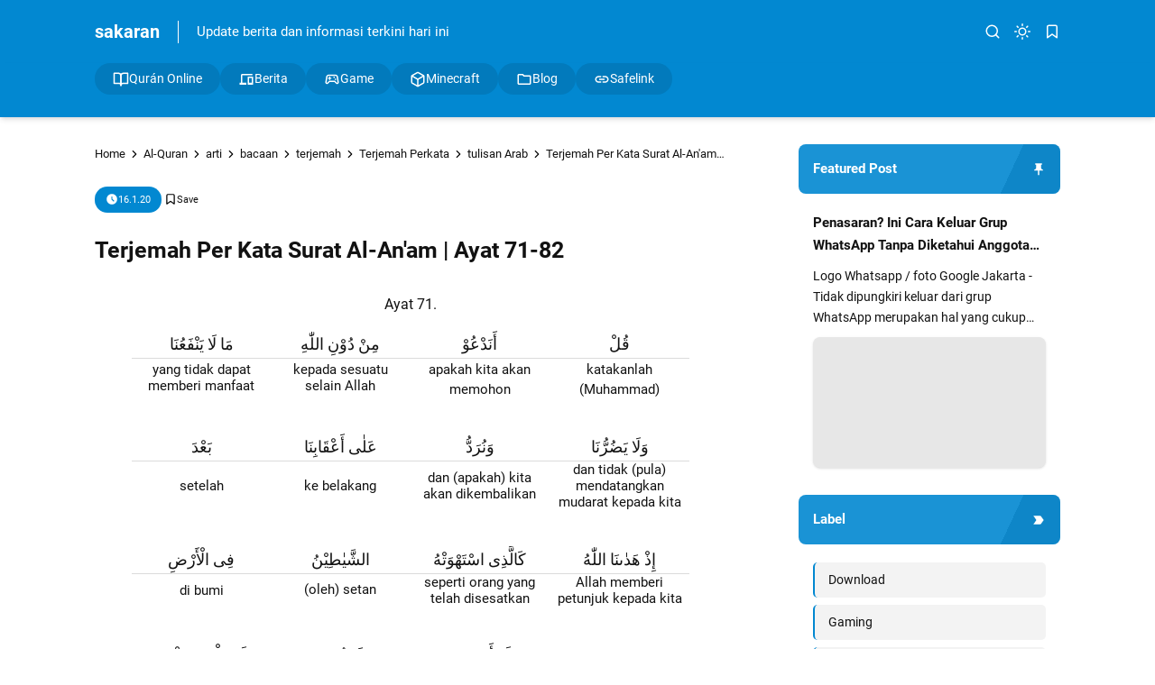

--- FILE ---
content_type: text/html; charset=UTF-8
request_url: https://www.sakaran.com/2020/01/terjemah-per-kata-surat-al-anam-ayat-71.html
body_size: 38461
content:
<!DOCTYPE html>
<html lang='en-GB'>
<!-- ========================= -->
<!-- Template Information : -->
<!-- ========================= -->
<!-- Blog ID : 3557896084871997260 -->
<!-- Template : Minima Lite -->
<!-- Version : 3.4.2 -->
<!-- License : Full version -->
<!-- Designer : Arga Fairuz -->
<!-- Website : Theme62.com -->
<head>
<meta charset='utf-8'/>
<meta content='width=device-width, initial-scale=1' name='viewport'/>
<meta content='blogger' name='generator'/>
<meta content='' name='author'/>
<meta content='en_gb' property='og:locale'/>
<meta content='sakaran' property='og:site_name'/>
<meta content='https://www.sakaran.com/2020/01/terjemah-per-kata-surat-al-anam-ayat-71.html' property='og:url'/>
<meta content='article' property='og:type'/>
<link href='https://www.sakaran.com/2020/01/terjemah-per-kata-surat-al-anam-ayat-71.html' rel='canonical'/>
<link rel="alternate" type="application/atom+xml" title="sakaran - Atom" href="https://www.sakaran.com/feeds/posts/default" />
<link rel="alternate" type="application/rss+xml" title="sakaran - RSS" href="https://www.sakaran.com/feeds/posts/default?alt=rss" />
<link rel="service.post" type="application/atom+xml" title="sakaran - Atom" href="https://www.blogger.com/feeds/3557896084871997260/posts/default" />

<link rel="alternate" type="application/atom+xml" title="sakaran - Atom" href="https://www.sakaran.com/feeds/635230907328481332/comments/default" />
<meta content='#0288d1' name='theme-color'/>
<meta content='#0288d1' name='apple-mobile-web-app-status-bar-style'/>
<meta content='#0288d1' name='msapplication-navbutton-color'/>
<link href='/favicon.ico' rel='icon' type='image/x-icon'/>
<meta content='Terjemah Per Kata Surat Al-An&#39;am | Ayat 71-82, berita, quran, terjemah, terjemah per kata, doa' name='keywords'/>
<title>Terjemah Per Kata Surat Al-An&#39;am | Ayat 71-82 - sakaran</title>
<meta content='Terjemah Per Kata Surat Al-An&#39;am | Ayat 71-82 - sakaran' property='og:title'/>
<meta content='Terjemah Per Kata Surat Al-An&#39;am | Ayat 71-82 - sakaran' property='og:image:alt'/>
<meta content='Terjemah Per Kata Surat Al-An&#39;am | Ayat 71-82 - sakaran' property='twitter:title'/>
<meta content='Terjemah Per Kata Surat Al-An&#39;am | Ayat 71-82 - sakaran' property='twitter:image:alt'/>
<meta content='Terjemah perkata Quran surat Al An&#39;am ayat 71, 72, 73, 74, 75, 76, 77, 78, 79, 80, 81, 82' name='description'/>
<meta content='Terjemah perkata Quran surat Al An&#39;am ayat 71, 72, 73, 74, 75, 76, 77, 78, 79, 80, 81, 82' property='og:description'/>
<meta content='Terjemah perkata Quran surat Al An&#39;am ayat 71, 72, 73, 74, 75, 76, 77, 78, 79, 80, 81, 82' property='twitter:description'/>
<link href='https://blogger.googleusercontent.com/img/b/R29vZ2xl/AVvXsEibnbm1iBw88L5icp3VFOF8TatIG0n-bXFdZL3yj9wU8t2QFqWupgscpgImoGOMFff7MPwfkNj7uOU3I9jP_cdlN3VK_ebRRWki_tE-mN8P9K_eUFwHXwBEROujjN3qmIg7ZmsP1SZKby4/s200/SURAT+AL-AN%2527AM+AYAT+71-82.jpg' rel='image_src'/>
<meta content='https://blogger.googleusercontent.com/img/b/R29vZ2xl/AVvXsEibnbm1iBw88L5icp3VFOF8TatIG0n-bXFdZL3yj9wU8t2QFqWupgscpgImoGOMFff7MPwfkNj7uOU3I9jP_cdlN3VK_ebRRWki_tE-mN8P9K_eUFwHXwBEROujjN3qmIg7ZmsP1SZKby4/w1200-h630-p-k-no-nu/SURAT+AL-AN%2527AM+AYAT+71-82.jpg' property='og:image'/>
<meta content='https://blogger.googleusercontent.com/img/b/R29vZ2xl/AVvXsEibnbm1iBw88L5icp3VFOF8TatIG0n-bXFdZL3yj9wU8t2QFqWupgscpgImoGOMFff7MPwfkNj7uOU3I9jP_cdlN3VK_ebRRWki_tE-mN8P9K_eUFwHXwBEROujjN3qmIg7ZmsP1SZKby4/w1200-h630-p-k-no-nu/SURAT+AL-AN%2527AM+AYAT+71-82.jpg' property='twitter:image'/>
<meta content='summary_large_image' name='twitter:card'/>
<link crossorigin='' href='https://theme62.pages.dev' rel='preconnect'/>
<link href='https://theme62.pages.dev' rel='dns-prefetch'/>
<link as='font' crossorigin='' href='https://theme62.pages.dev/template/font/Roboto/Roboto-latin-400.woff2' rel='preload' type='font/woff2'/>
<link as='font' crossorigin='' href='https://theme62.pages.dev/template/font/Roboto/Roboto-latin-700.woff2' rel='preload' type='font/woff2'/>
<link data-script='!reload' href='/@manifest.json?path=/settings/3557896084871997260/pwa' rel='manifest'/>
<meta content='gv-ohtyuw6yrirr6c.dv.googlehosted.com' name='google-site-verification'/>
<style data-script='!reload'> @font-face { font-family: 'Roboto'; font-style: normal; font-weight: 400; font-display: swap; src: url(https://theme62.pages.dev/template/font/Roboto/Roboto-latin-400.woff2) format('woff2'); unicode-range: U+0000-00FF, U+0131, U+0152-0153, U+02BB-02BC, U+02C6, U+02DA, U+02DC, U+2000-206F, U+2074, U+20AC, U+2122, U+2191, U+2193, U+2212, U+2215, U+FEFF, U+FFFD; } @font-face { font-family: 'Roboto'; font-style: normal; font-weight: 700; font-display: swap; src: url(https://theme62.pages.dev/template/font/Roboto/Roboto-latin-700.woff2) format('woff2'); unicode-range: U+0000-00FF, U+0131, U+0152-0153, U+02BB-02BC, U+02C6, U+02DA, U+02DC, U+2000-206F, U+2074, U+20AC, U+2122, U+2191, U+2193, U+2212, U+2215, U+FEFF, U+FFFD; } </style>
<style> body { --x1: #0288d1; --x2: white; --x3: #121212; --x4: #0288d1; --x5: #f3f3f3; --x6: initial; --x7: transparent; --x8: initial; --x9: #e7e7e7; --x10: #c4c4c4; --x11: rgba(2, 136, 209, 0.2); --x12: initial; --x13: #dbdbdb; --x14: initial; --x15: white; --x16: #d0d0d0; --x17: #e7e7e7; --x18: rgba(2, 136, 209, 0.9); --x19: white; --x20: invert(1); --x21: #dbdbdb; --x22: #e7e7e7; --x23: #656565; --x24: rgba(2, 136, 209, 0.8); --x25: initial; --x26: #363636; --x27: #dbdbdb; --x28: inherit; --x29: #f3f3f3; --x30: #51dc6a; --x31: #3587e6; --x32: #fdc022; --x33: #fc585a; --x34: white; --x35: #f3f3f3; --x36: #0288d1; --x37: #c4c4c4 white; --x38: #d0d0d0; --x39: #b8b8b8; --x40: initial; --x41: #f3f3f3; --x42: #0288d1; --x43: #f3f3f3; --x44: rgba(255, 255, 255, 0); --x45: rgba(2, 136, 209, 0.6); --x46: #f9f9f9; --x47: white; --x48: rgba(18, 18, 18, 0.05); --x49: block; --x50: none; --x51: initial; --x52: #0288d1; --x53: rgba(255, 255, 255, 0.8); --x54: #0288d1; --x55: rgba(255, 255, 255, 0.2); --x56: rgba(2, 136, 209, 0.5); --x57: #c4c4c4; --x58: initial; --x59: #2a2a2a; --x60: #414141; --x61: grayscale(1); --x62: white; } body.dark-mode { --x1: rgba(2, 136, 209, 0.5); --x2: #121212; --x3: #dbdbdb; --x4: rgba(2, 136, 209, 0.8); --x5: #414141; --x6: brightness(0.8) contrast(1.1); --x7: transparent; --x8: initial; --x9: #2a2a2a; --x10: #656565; --x11: rgba(2, 136, 209, 0.3); --x12: invert(1) hue-rotate(185deg) contrast(0.86); --x13: #c4c4c4; --x14: invert(100%) sepia(0%) saturate(2395%) hue-rotate(56deg) brightness(108%) contrast(72%); --x15: #1e1e1e; --x16: #363636; --x17: #363636; --x18: rgba(2, 136, 209, 0.4); --x19: #dbdbdb; --x20: invert(100%) sepia(0%) saturate(2395%) hue-rotate(56deg) brightness(108%) contrast(72%); --x21: #414141; --x22: #414141; --x23: #949494; --x24: rgba(2, 136, 209, 0.3); --x25: invert(1) hue-rotate(185deg) contrast(0.765); --x26: #7d7d7d; --x27: #363636; --x28: inherit; --x29: #363636; --x30: rgba(81, 220, 106, 0.5); --x31: rgba(53, 135, 230, 0.5); --x32: rgba(253, 192, 34, 0.5); --x33: rgba(252, 88, 90, 0.5); --x34: #2a2a2a; --x35: #2a2a2a; --x36: rgba(2, 136, 209, 0.4); --x37: #4d4d4d #1e1e1e; --x38: #414141; --x39: #595959; --x40: opacity(.8); --x41: #1e1e1e; --x42: rgba(2, 136, 209, 0.6); --x43: #121212; --x44: rgba(18, 18, 18, 0); --x45: rgba(255, 255, 255, 0.2); --x46: #2a2a2a; --x47: rgba(255, 255, 255, 0.8); --x48: rgba(255, 255, 255, 0.1); --x49: none; --x50: block; --x51: brightness(0.6) contrast(1.2); --x52: rgba(2, 136, 209, 0.9); --x53: rgba(18, 18, 18, 0.7); --x54: rgba(2, 136, 209, 0.7); --x55: rgba(255, 255, 255, 0.1); --x56: rgba(2, 136, 209, 0.3); --x57: #4d4d4d; --x58: invert(1) brightness(.9); --x59: #2a2a2a; --x60: #414141; --x61: grayscale(1) invert(.9); --x62: white; } *, ::before, ::after { box-sizing: border-box; border-width: 0; border-style: solid; border-color: #e5e7eb; } html { line-height: 1.5; -webkit-text-size-adjust: 100%; -moz-tab-size: 4; tab-size: 4; } body { margin: 0; line-height: inherit; } hr { height: 0; color: inherit; border-top-width: 1px; } abbr:where([title]) { -webkit-text-decoration: underline dotted; text-decoration: underline dotted; } h1, h2, h3, h4, h5, h6 { font-size: inherit; font-weight: inherit; } a { color: inherit; text-decoration: inherit; } b, strong { font-weight: bolder; } code, kbd, samp, pre { font-family: monospace; font-size: 1em; } small { font-size: 80%; } sub, sup { font-size: 75%; line-height: 0; position: relative; vertical-align: baseline; } sub { bottom: -0.25em; } sup { top: -0.5em; } table { text-indent: 0; border-color: inherit; border-collapse: collapse; } button, input, optgroup, select, textarea { font-family: inherit; font-size: 100%; font-weight: inherit; line-height: inherit; color: inherit; margin: 0; padding: 0; } button, select { text-transform: none; } button, [type="button"], [type="reset"], [type="submit"] { -webkit-appearance: button; background-color: transparent; background-image: none; } :-moz-focusring { outline: auto; } :-moz-ui-invalid { box-shadow: none; } progress { vertical-align: baseline; } ::-webkit-inner-spin-button, ::-webkit-outer-spin-button { height: auto; } [type="search"] { -webkit-appearance: textfield; outline-offset: -2px; } ::-webkit-search-decoration { -webkit-appearance: none; } ::-webkit-file-upload-button { -webkit-appearance: button; font: inherit; } summary { display: list-item; } blockquote, dl, dd, h1, h2, h3, h4, h5, h6, hr, figure, p, pre { margin: 0; } fieldset { margin: 0; padding: 0; } legend { padding: 0; } ol, ul, menu { list-style: none; margin: 0; padding: 0; } textarea { resize: vertical; } input::placeholder, textarea::placeholder { opacity: 1; color: #9ca3af; } button, [role="button"] { cursor: pointer; } :disabled { cursor: default; } img, video, canvas, audio, iframe, embed, object { display: block; vertical-align: middle; } svg { vertical-align: middle; } img, video { max-width: 100%; height: auto; }  :root { --color: #0288d1; --grey90: #2a2a2a; } @keyframes spin { 0% { transform: rotate(0deg); } 100% { transform: rotate(360deg); } } ::selection, ::-moz-selection { color: white; background: var(--x1); } * { -webkit-tap-highlight-color: transparent; -webkit-appearance: none; -moz-appearance: none; appearance: none; align-items: center; line-height: 170%; }  .lazyload, .lazyloading { opacity: 0; transition: opacity 0.3s; } iframe.lazyload, iframe.lazyloading { transition: opacity 0.3s, height 0.25s; } .lazyloaded { opacity: 1; transition: opacity 0.3s; } iframe.lazyloaded { transition: opacity 0.3s, height 0.25s; }  html, body { width: 100%; height: 100%; } html { scroll-behavior: smooth; } body { font-family: "Roboto", sans-serif; font-size: 16px; overflow-x: hidden; background: var(--x2); color: var(--x3); }  body { overflow-y: scroll; }  a { cursor: pointer; color: var(--x3); } a:hover { color: var(--x4); } a:not([href]) { cursor: auto; } a[onclick] { cursor: pointer; } img, amp-img { font-size: 10px; overflow: hidden; border-radius: 8px; object-fit: cover; display: inline-block; background: var(--x5); filter: var(--x6); } img.bg-transparent.lazyloaded, amp-img.bg-transparent:not(:empty) { background: var(--x7); box-shadow: var(--x8); }  kbd { font-size: 15px; padding: 2px 8px; border: 1px solid; border-radius: 5px; background: var(--x9); border-color: var(--x10); } mark { padding: 0 3px; background: var(--x11); color: var(--x3); } abbr { cursor: help; } form { position: relative; } input::-internal-autofill-selected { filter: var(--x12); border-color: var(--x13); } input, select, textarea, button, .button { position: relative; display: inline-flex; outline: none; font-family: "Roboto", sans-serif; font-size: 13px; } input[type=button], input[type=submit], button, .button { cursor: pointer; } input[type=button][disabled], input[type=submit][disabled], button[disabled], .button[disabled] { opacity: 0.85; cursor: not-allowed; } input, select, textarea { width: 100%; outline: none; } textarea { resize: vertical; } select { cursor: pointer; } .select-option { cursor: pointer; position: relative; display: flex; gap: 8px; } .select-option:after { content: url("data:image/svg+xml;utf8,<svg class='feather feather-chevron-down' fill='none' height='18' stroke='currentColor' stroke-linecap='round' stroke-linejoin='round' stroke-width='2' viewBox='0 0 24 24' width='18' xmlns='http://www.w3.org/2000/svg'><polyline points='6 9 12 15 18 9'></polyline></svg>"); width: 18px; height: 18px; line-height: 18px; filter: var(--x14); }   .blog-post-body input, .blog-post-body select, .blog-post-body textarea, .blog-post-body button, .blog-post-body .button { font-size: 14px; border: 1px solid; border-radius: 5px; background: var(--x15); color: var(--x3); border-color: var(--x16); } .blog-post-body input[type=button], .blog-post-body input[type=submit], .blog-post-body button, .blog-post-body .button { margin: 0 6px 8px 0; padding: 11px 15px; line-height: 14px; column-gap: 8px; justify-content: center; } .blog-post-body input[type=button][disabled], .blog-post-body input[type=submit][disabled], .blog-post-body button[disabled], .blog-post-body .button[disabled] { color: var(--x3); } .blog-post-body input[type=button]:not([disabled]):hover, .blog-post-body input[type=submit]:not([disabled]):hover, .blog-post-body button:not([disabled]):hover, .blog-post-body .button:not([disabled]):hover { background: var(--x17); color: var(--x3); border-color: var(--x16); } .blog-post-body .button svg { width: 14px; height: 14px; } .blog-post-body .button svg:not(.feather) { fill: currentColor; } .blog-post-body .button:not(.outlined) { background: var(--x18); color: var(--x19); border-color: var(--x7); } .blog-post-body .button:not(.outlined):not([disabled]):hover { background: var(--x1); color: var(--x19); border-color: var(--x7); } .blog-post-body .button.rounded { border-radius: 50px; } .blog-post-body .button.icon-download:not(.outlined):before { content: url("data:image/svg+xml;utf8,<svg class='feather feather-download' fill='none' height='14' stroke='currentColor' stroke-linecap='round' stroke-linejoin='round' stroke-width='2' viewBox='0 0 24 24' width='14' xmlns='http://www.w3.org/2000/svg'><path d='M21 15v4a2 2 0 0 1-2 2H5a2 2 0 0 1-2-2v-4'></path><polyline points='7 10 12 15 17 10'></polyline><line x1='12' x2='12' y1='15' y2='3'></line></svg>"); width: 14px; height: 14px; line-height: 14px; filter: var(--x20); } .blog-post-body .button.icon-download.outlined:before { content: url("data:image/svg+xml;utf8,<svg class='feather feather-download' fill='none' height='14' stroke='currentColor' stroke-linecap='round' stroke-linejoin='round' stroke-width='2' viewBox='0 0 24 24' width='14' xmlns='http://www.w3.org/2000/svg'><path d='M21 15v4a2 2 0 0 1-2 2H5a2 2 0 0 1-2-2v-4'></path><polyline points='7 10 12 15 17 10'></polyline><line x1='12' x2='12' y1='15' y2='3'></line></svg>"); width: 14px; height: 14px; line-height: 14px; filter: var(--x14); }     .blog-post-body ul { padding-left: 20px; list-style-type: disc; } .blog-post-body ul ul { list-style-type: circle; } .blog-post-body ul ul ul { list-style-type: square; } .blog-post-body ul li { padding-left: 3px; } .blog-post-body ol { padding-left: 0; counter-reset: section; } .blog-post-body ol > li { display: table; padding-left: 0; } .blog-post-body ol > li:before { counter-increment: section; content: counters(section, ".") ". "; display: table-cell; padding-right: 5px; min-width: 23px; } .blog-post-body ol ol > li:before { min-width: 35px; } .blog-post-body ol ol ol > li:before { min-width: 45px; } .blog-post-body ol ol ol ol > li:before { min-width: 57px; } .blog-post-body ol ol ol ol ol > li:before { min-width: 67px; }     .blog-post-body :is(h1, h2, h3, h4, h5, h6) { font-weight: bold; line-height: 135%; margin-top: 16px; margin-bottom: 16px; padding-top: 24px; } .blog-post-body :is(h1, h2, h3, h4, h5, h6).notoc { margin-top: 0; padding-top: 0; } .blog-post-body :is(h1, h2, h3, h4, h5, h6) * { line-height: 135%; } .blog-post-body :is(h1 + h2, h2 + h3, h3 + h4, h4 + h5, h5 + h6) { padding-top: 0; } .blog-post-body h1 { font-size: 31px; } .blog-post-body h2 { font-size: 28px; } .blog-post-body h3 { font-size: 25px; } .blog-post-body h4 { font-size: 22px; } .blog-post-body h5 { font-size: 19px; } .blog-post-body h6 { font-size: 16px; }   p.indent { text-indent: 40px; } p.dropcap:first-letter { float: left; margin: 4px 8px 0 0; font-size: 55px; line-height: 45px; } hr { border-color: var(--x21); } .fixed-pre, .fixed-nowrap { margin-top: 16px; margin-bottom: 16px; } .fixed-nowrap { display: inline-grid; } .fixed-pre { display: grid; } .fixed-pre > * { white-space: pre; } .fixed-nowrap > * { white-space: nowrap; }   .blog-post-body .fixed-pre > *, .blog-post-body .fixed-nowrap > * { margin-top: 0; margin-bottom: 0; } .blog-post-body a { color: var(--x4); } .blog-post-body a:hover { text-decoration: underline; } .blog-post-body a.button { text-decoration: none; vertical-align: middle; } .blog-post-body p, .blog-post-body img, .blog-post-body table, .blog-post-body pre, .blog-post-body blockquote, .blog-post-body hr, .blog-post-body ol, .blog-post-body ul, .blog-post-body .box-download, .blog-post-body .nav-tabs, .blog-post-body .slider, .blog-post-body .columns { margin-top: 16px; margin-bottom: 16px; } .blog-post-body ol ol, .blog-post-body ol ul, .blog-post-body ul ol, .blog-post-body ul ul { margin: 0; }   iframe, amp-iframe { width: 100%; border-radius: 8px; overflow: hidden; transition: height 0.25s; } .google-auto-placed iframe, .adsbygoogle iframe, amp-ad iframe, amp-embed iframe { border-radius: 0; } .background-image { width: 100%; height: 100%; position: absolute; background-size: cover; background-position: center; } .cookie-choices-info { z-index: 999999999999; } #Settings { display: none; } [hidden] { display: none; }  [hidden] { display: none !important; } img[data-src]:not(.lazyloaded), iframe[data-src]:not(.lazyloaded), .lazyload:not(.lazyloaded), .noload:not(.lazyloaded) { background: var(--x22); filter: var(--x6); } .blog-post-body a[style*="margin-left: 1em; margin-right: 1em;"] { margin-left: 0 !important; margin-right: 0 !important; }  .body-container { display: grid; align-items: start; } .body-container > * { width: 100%; height: 100%; } .body-container > *:not(.body-layout) { grid-area: ad-1; } .body-container > *:not(.body-layout) ~ *:not(.body-layout) { grid-area: ad-2; } .body-container > *:not(.body-layout) ~ *:not(.body-layout) ~ *:not(.body-layout) { grid-area: ad-3; } .body-container > *:not(.body-layout) ~ *:not(.body-layout) ~ *:not(.body-layout) ~ *:not(.body-layout) { grid-area: ad-4; } header { grid-area: header; } nav { grid-area: nav; } main { grid-area: main; } aside { grid-area: aside; } footer { grid-area: footer; } .feed-post { position: relative; display: grid; align-items: start; } .feed-post-blog { grid-area: blog; } .feed-post-header { grid-area: header; } .feed-post-thumbnail { grid-area: thumbnail; } .feed-post-title { grid-area: title; } .feed-post-title a { display: block; } .feed-post-snippet { grid-area: snippet; } .feed-post-time { grid-area: time; }  .comment-blogger .title { display: none; } .comment-blogger .content { display: grid; row-gap: 25px; font-size: 14px; } .comment-blogger-level1 { position: relative; display: grid; grid-template-columns: 1fr auto; grid-template-areas: "user date" "body body" "list list" "action action"; } .comment-blogger-level1-list { display: grid; row-gap: 25px; } .comment-blogger-level1-list-item { border: 1px solid; border-radius: 8px; padding: 16px 18px; margin-left: 47px; background: var(--x15); border-color: var(--x21); } .comment-blogger-level1-user { grid-area: user; overflow: hidden; text-overflow: ellipsis; white-space: nowrap; } .comment-blogger-level1-user-avatar { display: flex; position: absolute; left: -66px; top: -5px; border-radius: 50px; overflow: hidden; width: 35px; height: 35px; } .comment-blogger-level1-user-avatar img, .comment-blogger-level1-user-avatar amp-img { width: 100%; height: 100%; } .comment-blogger-level1-user-name { font-weight: bold; } .comment-blogger-level1-user-name.comment-blogger-admin:after { content: url("data:image/svg+xml;utf8,<svg height='15' viewBox='0 0 48 48' width='15' xmlns='http://www.w3.org/2000/svg'><path d='M14.15 37.65 8.4 36.5q-.55-.1-.9-.575T7.25 34.9l.6-5.65-3.7-4.3Q3.8 24.6 3.8 24t.35-.95l3.7-4.25-.6-5.65q-.1-.55.25-1.025.35-.475.9-.575l5.75-1.15 2.9-5q.25-.45.775-.65t1.075.05L24 7.1l5.1-2.3q.55-.25 1.075-.1.525.15.775.7l2.95 5 5.7 1.15q.55.1.9.575t.25 1.025l-.6 5.65 3.7 4.25q.35.35.35.95t-.35.95l-3.7 4.3.6 5.65q.1.55-.25 1.025-.35.475-.9.575l-5.7 1.15-2.95 4.95q-.25.55-.775.7-.525.15-1.075-.1L24 40.9l-5.1 2.3q-.55.25-1.075.05-.525-.2-.775-.65ZM24 24Zm-3.15 5.05q.45.45 1.025.45t1.025-.45l8.85-8.75q.3-.3.25-.775-.05-.475-.35-.825-.35-.35-.825-.325-.475.025-.875.375l-8.1 8.1-3.8-4q-.35-.35-.85-.325-.5.025-.85.375-.35.4-.375.875-.025.475.375.825Zm-2.1 11.7 5.25-2.2 5.4 2.2 3.2-4.95 5.75-1.4-.55-5.9 3.95-4.5-3.95-4.55.55-5.9-5.75-1.35-3.3-4.95-5.3 2.2-5.4-2.2-3.2 4.95-5.75 1.35.55 5.9L6.25 24l3.95 4.5-.55 5.95 5.75 1.35Z'></path></svg>"); width: 15px; height: 15px; line-height: 15px; filter: var(--x14); margin-left: 3px; } .comment-blogger-level1-date { grid-area: date; margin-left: 15px; font-size: 12px; color: var(--x23); } .comment-blogger-level1-body { grid-area: body; margin-top: 5px; } .comment-blogger-level1-action { grid-area: action; margin-top: 15px; padding-top: 15px; border-top: 1px dashed; border-color: var(--x10); } .comment-blogger-level1-action-button { display: flex; gap: 8px; } .comment-blogger-level1-action-button a { font-size: 12px; padding: 2px 15px; margin-bottom: 5px; border-radius: 50px; } .comment-blogger-level1-action-button-reply { color: var(--x19); background: var(--x24); } .comment-blogger-level1-action-button-reply:hover { color: var(--x19); } .comment-blogger-level1-action-button-reply:hover { background: var(--x1); } .comment-blogger-level1-action-button-reply[hidden] + a { display: none; } .comment-blogger-level1-action-button-delete { display: none; } .comment-blogger-level1-action-form { overflow: hidden; border-radius: 8px; } .comment-blogger-level1-action-form iframe[data-src], .comment-blogger-level1-action-form amp-iframe { margin-top: -10px; margin-bottom: -5px; filter: var(--x25); } .comment-blogger-level2 { position: relative; display: grid; grid-template-columns: 1fr auto; grid-template-areas: "user date" "body body" "action action"; margin-left: 42px; } .comment-blogger-level2-list { grid-area: list; } .comment-blogger-level2-list-item { margin-top: 15px; padding-top: 15px; border-top: 1px dashed; border-color: var(--x10); } .comment-blogger-level2-user { grid-area: user; overflow: hidden; text-overflow: ellipsis; white-space: nowrap; } .comment-blogger-level2-user-avatar { display: flex; position: absolute; left: -42px; top: -2px; border-radius: 50px; overflow: hidden; width: 28px; height: 28px; } .comment-blogger-level2-user-avatar img, .comment-blogger-level2-user-avatar amp-img { width: 100%; height: 100%; } .comment-blogger-level2-user-name { font-weight: bold; } .comment-blogger-level2-user-name.comment-blogger-admin:after { content: url("data:image/svg+xml;utf8,<svg height='15' viewBox='0 0 48 48' width='15' xmlns='http://www.w3.org/2000/svg'><path d='M14.15 37.65 8.4 36.5q-.55-.1-.9-.575T7.25 34.9l.6-5.65-3.7-4.3Q3.8 24.6 3.8 24t.35-.95l3.7-4.25-.6-5.65q-.1-.55.25-1.025.35-.475.9-.575l5.75-1.15 2.9-5q.25-.45.775-.65t1.075.05L24 7.1l5.1-2.3q.55-.25 1.075-.1.525.15.775.7l2.95 5 5.7 1.15q.55.1.9.575t.25 1.025l-.6 5.65 3.7 4.25q.35.35.35.95t-.35.95l-3.7 4.3.6 5.65q.1.55-.25 1.025-.35.475-.9.575l-5.7 1.15-2.95 4.95q-.25.55-.775.7-.525.15-1.075-.1L24 40.9l-5.1 2.3q-.55.25-1.075.05-.525-.2-.775-.65ZM24 24Zm-3.15 5.05q.45.45 1.025.45t1.025-.45l8.85-8.75q.3-.3.25-.775-.05-.475-.35-.825-.35-.35-.825-.325-.475.025-.875.375l-8.1 8.1-3.8-4q-.35-.35-.85-.325-.5.025-.85.375-.35.4-.375.875-.025.475.375.825Zm-2.1 11.7 5.25-2.2 5.4 2.2 3.2-4.95 5.75-1.4-.55-5.9 3.95-4.5-3.95-4.55.55-5.9-5.75-1.35-3.3-4.95-5.3 2.2-5.4-2.2-3.2 4.95-5.75 1.35.55 5.9L6.25 24l3.95 4.5-.55 5.95 5.75 1.35Z'></path></svg>"); width: 15px; height: 15px; line-height: 15px; filter: var(--x14); margin-left: 3px; } .comment-blogger-level2-date { grid-area: date; margin-left: 15px; font-size: 12px; color: var(--x23); } .comment-blogger-level2-body { grid-area: body; margin-top: 5px; } .comment-blogger-level2-action { grid-area: action; margin-top: 10px; } .comment-blogger-level2-action-button { display: flex; gap: 8px; } .comment-blogger-level2-action-button a { font-size: 12px; padding: 2px 15px; margin-bottom: 5px; border-radius: 50px; } .comment-blogger-level2-action-button-reply { color: var(--x19); background: var(--x24); } .comment-blogger-level2-action-button-reply:hover { color: var(--x19); } .comment-blogger-level2-action-button-reply:hover { background: var(--x1); } .comment-blogger-level2-action-button-reply[hidden] + a { display: none; } .comment-blogger-level2-action-button-delete { display: none; } .comment-blogger-message br { content: ""; display: block; height: 8px; } .comment-blogger-new-button { display: block; text-align: center; padding: 8px 16px; border-radius: 8px; color: var(--x19); color: var(--x19); background: var(--x18); } .comment-blogger-new-button:hover { color: var(--x19); } .comment-blogger-new-button:hover { color: var(--x19); } .comment-blogger-new-button:not([disabled]):hover { background: var(--x1); } .comment-blogger-new-form { overflow: hidden; border-radius: 8px; } .comment-blogger-new-form iframe[data-src], .comment-blogger-new-form amp-iframe { filter: var(--x12); } .comment-blogger-readmore a { cursor: pointer; display: block; text-align: center; font-size: 14px; padding: 8px 16px; border-radius: 8px; text-decoration: none; color: var(--x19); background: var(--x18); } .comment-blogger-readmore a:hover { color: var(--x19); } .comment-blogger-readmore a:not([disabled]):hover { background: var(--x1); } .comment-blogger-readmore ~ li { display: none; }  .blog-comment { display: grid; row-gap: 25px; word-break: break-word; } .blog-comment > input { display: none; } .comment-container { display: none; } .comment-picker { display: flex; justify-content: space-evenly; border-bottom: 1px solid; border-color: var(--x21); } .comment-picker label { cursor: pointer; padding: 0 12px 6px; margin-bottom: -1px; } .comment-picker-blogger-input:checked ~ .comment-picker .comment-picker-blogger-label, .comment-picker-disqus-input:checked ~ .comment-picker .comment-picker-disqus-label, .comment-picker-facebook-input:checked ~ .comment-picker .comment-picker-facebook-label { font-weight: bold; border-bottom: 2px solid; border-color: var(--x26); } .comment-picker-blogger-input:checked ~ .comment-blogger, .comment-picker-disqus-input:checked ~ .comment-disqus, .comment-picker-facebook-input:checked ~ .comment-facebook { display: block; } .comment-disqus iframe, .comment-disqus amp-iframe, .comment-facebook iframe, .comment-facebook amp-iframe { background: white; }   .blog-pagination { height: 100%; display: flex; justify-content: space-between; align-items: start; font-size: 14px; border-radius: 8px; border: 1px solid; overflow: hidden; background: var(--x15); color: var(--x3); border-color: var(--x27); } @media (max-width: 599.5px) { .blog-pagination { flex-wrap: wrap; } } .blog-pagination a { width: 100%; padding: 12px 19px; font-size: 13px; line-height: 13px; } .blog-pagination a:hover { color: var(--x28); } .blog-pagination a:hover { background: var(--x29); } @media (min-width: 600px) { .blog-pagination a { height: 100%; } } .blog-pagination a > div { width: 100%; display: flex; } @media (max-width: 599.5px) { .blog-pagination a > div { justify-content: center; text-align: center; } } .blog-pagination-older { text-align: left; } .blog-pagination-older-text { font-weight: bold; column-gap: 8px; } .blog-pagination-older-text:before { content: url("data:image/svg+xml;utf8,<svg class='feather feather-chevron-left' fill='none' height='18' stroke='currentColor' stroke-linecap='round' stroke-linejoin='round' stroke-width='2' viewBox='0 0 24 24' width='18' xmlns='http://www.w3.org/2000/svg'><polyline points='15 18 9 12 15 6'></polyline></svg>"); width: 18px; height: 18px; line-height: 18px; filter: var(--x14); margin-left: -6px; } .blog-pagination-older-title:not(:empty) { margin-top: 4px; } .blog-pagination-newer { border-color: var(--x27); } @media (max-width: 599.5px) { .blog-pagination-newer { border-top: 1px solid; border-color: inherit; } } @media (min-width: 600px) { .blog-pagination-newer { border-left: 1px solid; border-color: inherit; } } .blog-pagination-newer > div { justify-content: end; text-align: right; } .blog-pagination-newer-text { font-weight: bold; column-gap: 8px; } .blog-pagination-newer-text:after { content: url("data:image/svg+xml;utf8,<svg class='feather feather-chevron-right' fill='none' height='18' stroke='currentColor' stroke-linecap='round' stroke-linejoin='round' stroke-width='2' viewBox='0 0 24 24' width='18' xmlns='http://www.w3.org/2000/svg'><polyline points='9 18 15 12 9 6'></polyline></svg>"); width: 18px; height: 18px; line-height: 18px; filter: var(--x14); margin-right: -6px; } .blog-pagination-newer-title:not(:empty) { margin-top: 4px; }     .accordion { margin: 1em 0; overflow: hidden; border: 1px solid; border-radius: 8px; background: var(--x15); color: var(--x3); border-color: var(--x21); } .accordion > div + div > .accordion-title { border-top: 1px solid; border-color: var(--x21); } .accordion-title { display: flex; justify-content: space-between; column-gap: 10px; cursor: pointer; padding: 12px 16px; font-weight: bold; } .accordion-title:after { content: url("data:image/svg+xml;utf8,<svg class='feather feather-chevron-down' fill='none' height='18' stroke='currentColor' stroke-linecap='round' stroke-linejoin='round' stroke-width='2' viewBox='0 0 24 24' width='18' xmlns='http://www.w3.org/2000/svg'><polyline points='6 9 12 15 18 9'></polyline></svg>"); width: 18px; height: 18px; line-height: 18px; filter: var(--x14); transition: transform 0.3s; } .accordion-title.open:after { transform: rotate(-180deg); } .accordion-title.open + .accordion-content { padding-bottom: 16px; } .accordion-title:not(.open) + .accordion-content { height: 0; } .accordion-content { overflow: hidden; font-size: 15px; padding: 0 16px; transition: padding-bottom 0.3s, height 0.3s; }    .alert { position: relative; padding: 16px 15px 16px 60px; border-radius: 8px; border: 1px solid; font-size: 14px; } .alert, .alert * { line-height: 150%; } .alert:before { content: ""; display: block; position: absolute; left: 15px; top: 11px; border-radius: 50px; width: 30px; height: 30px; padding: 5px; } .alert:after { position: absolute; left: 20px; top: 16px; } .alert-success { background: rgba(81, 220, 106, 0.1); border-color: rgba(81, 220, 106, 0.3); } .alert-success:before { background: var(--x30); } .alert-success:after { content: url("data:image/svg+xml;utf8,<svg height='20' viewBox='0 0 24 24' width='20' xmlns='http://www.w3.org/2000/svg'><path d='M0 0h24v24H0z' fill='none'></path><path d='M12 2C6.48 2 2 6.48 2 12s4.48 10 10 10 10-4.48 10-10S17.52 2 12 2zm-2 15l-5-5 1.41-1.41L10 14.17l7.59-7.59L19 8l-9 9z'></path></svg>"); width: 20px; height: 20px; line-height: 20px; filter: var(--x20); } .alert-info { background: rgba(53, 135, 230, 0.1); border-color: rgba(53, 135, 230, 0.3); } .alert-info:before { background: var(--x31); } .alert-info:after { content: url("data:image/svg+xml;utf8,<svg height='20' viewBox='0 0 24 24' width='20' xmlns='http://www.w3.org/2000/svg'><path d='M0 0h24v24H0z' fill='none'></path><path d='M12 2C6.48 2 2 6.48 2 12s4.48 10 10 10 10-4.48 10-10S17.52 2 12 2zm1 15h-2v-6h2v6zm0-8h-2V7h2v2z'></path></svg>"); width: 20px; height: 20px; line-height: 20px; filter: var(--x20); } .alert-warning { background: rgba(253, 192, 34, 0.1); border-color: rgba(253, 192, 34, 0.3); } .alert-warning:before { background: var(--x32); } .alert-warning:after { content: url("data:image/svg+xml;utf8,<svg height='20' viewBox='0 0 24 24' width='20' xmlns='http://www.w3.org/2000/svg'><path d='M0 0h24v24H0z' fill='none'></path><path d='M12 2C6.48 2 2 6.48 2 12s4.48 10 10 10 10-4.48 10-10S17.52 2 12 2zm1 15h-2v-2h2v2zm0-4h-2V7h2v6z'></path></svg>"); width: 20px; height: 20px; line-height: 20px; filter: var(--x20); } .alert-error { background: rgba(252, 88, 90, 0.1); border-color: rgba(252, 88, 90, 0.3); } .alert-error:before { background: var(--x33); } .alert-error:after { content: url("data:image/svg+xml;utf8,<svg height='20' viewBox='0 0 24 24' width='20' xmlns='http://www.w3.org/2000/svg'><path d='M0 0h24v24H0z' fill='none'></path><path d='M12 2C6.47 2 2 6.47 2 12s4.47 10 10 10 10-4.47 10-10S17.53 2 12 2zm5 13.59L15.59 17 12 13.41 8.41 17 7 15.59 10.59 12 7 8.41 8.41 7 12 10.59 15.59 7 17 8.41 13.41 12 17 15.59z'></path></svg>"); width: 20px; height: 20px; line-height: 20px; filter: var(--x20); }   .antiadblock { position: fixed; width: 100%; height: 100%; top: 0; left: 0; padding: 20px; z-index: 1000000000000000000; display: flex; align-items: center; justify-content: center; background: rgba(18, 18, 18, 0.4); backdrop-filter: blur(8px); } .antiadblock > div { background: var(--x34); color: var(--x3); padding: 30px; border-radius: 10px; max-width: 490px; text-align: center; display: grid; gap: 25px; } @media (min-width: 600px) { .antiadblock > div { grid-template-columns: auto 1fr; text-align: left; } } .antiadblock-icon { display: flex; align-items: center; justify-content: center; } .antiadblock-icon:before { content: url("data:image/svg+xml;utf8,<svg fill='currentColor' height='60' viewBox='0 0 512 512' width='60' xmlns='http://www.w3.org/2000/svg'><path d='M408 80c-3.994 0-7.91.326-11.73.955-9.586-28.51-36.57-49.11-68.27-49.11a71.9 71.9 0 0 0-18.68 2.457C296.6 13.73 273.9 0 248 0s-48.7 13.79-61.4 34.44c-5.9-1.59-12.1-2.44-18.5-2.44-39.7 0-72.09 32.3-72.09 72v121.6c-5.24-1-10.6-1.6-16-1.6C36.43 224 0 259.2 0 304.1c0 20.29 7.558 39.52 21.46 54.45l81.25 87.24C141.9 487.9 197.4 512 254.9 512h33.08C393.9 512 480 425.9 480 320V152c0-39.7-32.3-72-72-72zm24 240c0 79.41-64.59 144-143.1 144h-34c-44.41 0-86.83-18.46-117.1-50.96l-79.76-85.63c-6.202-6.659-9.406-15.4-9.406-23.1 0-22.16 18.53-31.4 31.35-31.4a31.95 31.95 0 0 1 23.42 10.18l26.72 28.69c1.676.92 3.776 1.62 5.776 1.62 4.106 0 8.064-3.172 8.064-8.016V104c0-13.25 10.75-24 23.1-24 13.25 0 23.1 10.75 23.1 24v152C192 264.8 199.2 272 208 272s15.1-7.163 15.1-15.1L224 72c0-13.25 10.75-24 23.1-24 13.25 0 23.1 10.75 23.1 24v184c1.8 8.8 9 16 17.8 16s15.99-7.164 15.99-15.1l.008-152.2c0-13.25 10.75-24 23.1-24 13.25 0 23.1 10.75 23.1 24v152.2C352 264.8 359.2 272 368 272s15.1-7.163 15.1-15.1V152c0-13.25 10.75-24 23.1-24 13.25 0 23.1 10.75 23.1 24v168z'></path></svg>"); width: 60px; height: 60px; line-height: 60px; filter: var(--x14); } .antiadblock-content { display: grid; gap: 10px; } .antiadblock-title { font-size: 24px; line-height: 34px; font-weight: bold; } .antiadblock-button > button { display: inline-block; font-size: 13px; padding: 2px 12px; border-radius: 5px; border: 1px solid transparent; color: var(--x19); background: var(--x18); color: var(--x19); } .antiadblock-button > button:hover { color: var(--x19); } .antiadblock-button > button:not([disabled]):hover { background: var(--x1); } .antiadblock-button > button:hover { color: var(--x19); }    .backtotop { display: flex; column-gap: 6px; position: fixed; bottom: 20px; z-index: 9999998; padding: 7px 12px; border-radius: 50px; border: 1px solid; background: var(--x35); color: var(--x3); border-color: var(--x21); } .backtotop:hover { background: var(--x17); color: var(--x3); } .backtotop.icon { padding: 8px; } .backtotop.icon .backtotop-text { display: none; } .backtotop.text { padding: 7px 16px; } .backtotop.text .backtotop-icon { display: none; } .backtotop.icon-text { padding: 7px 14px 7px 11px; } .backtotop.center { left: 50%; transform: translateX(-50%); } .backtotop.left { left: 20px; } .backtotop.right { right: 20px; } @media (min-width: 600px) { .backtotop.left { left: 30px; } .backtotop.right { right: 30px; } } @media (min-width: 992px) { .backtotop.left { left: 40px; } .backtotop.right { right: 40px; } } .backtotop-text { font-size: 13px; font-weight: bold; } .backtotop-icon { width: 20px; height: 20px; }     blockquote:not([style]) { border-left: 2px solid; padding: 5px 0 5px 15px; margin-left: 1px; border-color: var(--x36); } blockquote:not([style]) > *:first-child { margin-top: 0; } blockquote:not([style]) > *:last-child { margin-bottom: 0; } blockquote[style] { margin-left: 0 !important; text-indent: 40px; }    .bookmark { display: none; position: absolute; top: 0px; right: 0px; z-index: 9999999; width: 290px; color: var(--x3); } .bookmark-checkbox:checked ~ .bookmark { display: block; } .bookmark-checkbox:checked ~ .bookmark-open:before { display: none; } .bookmark-checkbox:checked ~ .bookmark-close { transform: scale(1) rotateZ(360deg); transition: transform 0s; } .bookmark-open:before { content: attr(data-num); position: absolute; top: -11px; right: -7px; width: 18px; height: 18px; font-size: 10px; line-height: 100%; font-weight: bold; display: flex; align-items: center; justify-content: center; border-radius: 50px; background: var(--x17); } .bookmark-open[data-num=""]:before, .bookmark-open[data-num="0"]:before, .bookmark-open:not([data-num]):before { display: none; } .bookmark-close { position: fixed; top: 0; left: 0; width: 100%; height: 100%; height: 100vh; cursor: auto; z-index: 2; transform: scale(0) rotateZ(360deg); transition: transform 0s 0.3s; } .bookmark-close:after { display: none; } .bookmark .container { max-height: 280px; overflow: auto; font-size: 13px; padding: 16px 18px; border-radius: 8px; border: 1px solid; background: var(--x29); border-color: var(--x22); scrollbar-width: thin; scrollbar-color: var(--x37); } .bookmark .container::-webkit-scrollbar { width: 9px; height: 9px; } @media (min-width: 768px) { .bookmark .container::-webkit-scrollbar { width: 14px; height: 14px; } } .bookmark .container::-webkit-scrollbar-track, .bookmark .container::-webkit-scrollbar-corner { background: transparent; } .bookmark .container:hover::-webkit-scrollbar-thumb { border: 3px solid transparent; border-radius: 50px; background-clip: padding-box; background-color: var(--x38); } @media (min-width: 768px) { .bookmark .container:hover::-webkit-scrollbar-thumb { border-width: 4px; } } .bookmark .container:hover::-webkit-scrollbar-thumb:hover { background-color: var(--x39); } .bookmark .container:empty { display: none; } .bookmark-title { font-weight: bold; font-size: 15px; margin-bottom: 12px; } .bookmark ul.list-none { padding-left: 0; list-style: none; } .bookmark li { display: flex; justify-content: space-between; gap: 10px; margin-bottom: 8px; } .bookmark li:last-child { margin-bottom: 0; } .bookmark-post { display: flex; align-items: start; column-gap: 12px; } .bookmark-post-thumbnail { flex: none; width: 43px; height: 43px; } .bookmark-post-thumbnail img { width: 100%; height: 100%; border-radius: 5px; } .bookmark-post-thumbnail + .bookmark-post-title { margin: 1px 0; } .bookmark-post-title { overflow: hidden; text-overflow: ellipsis; display: -webkit-box; -webkit-line-clamp: 2; -webkit-box-orient: vertical; max-height: 43px; } .bookmark-post-delete { cursor: pointer; } .bookmark-post-delete:before { content: url("data:image/svg+xml;utf8,<svg class='feather feather-trash' fill='none' height='15' stroke='currentColor' stroke-linecap='round' stroke-linejoin='round' stroke-width='2' viewBox='0 0 24 24' width='15' xmlns='http://www.w3.org/2000/svg'><polyline points='3 6 5 6 21 6'></polyline><path d='M19 6v14a2 2 0 0 1-2 2H7a2 2 0 0 1-2-2V6m3 0V4a2 2 0 0 1 2-2h4a2 2 0 0 1 2 2v2'></path></svg>"); width: 15px; height: 15px; line-height: 15px; filter: var(--x14); } .bookmark-post-delete:hover:before { content: url("data:image/svg+xml;utf8,<svg class='feather feather-trash' fill='none' height='15' stroke='%230288d1' stroke-linecap='round' stroke-linejoin='round' stroke-width='2' viewBox='0 0 24 24' width='15' xmlns='http://www.w3.org/2000/svg'><polyline points='3 6 5 6 21 6'></polyline><path d='M19 6v14a2 2 0 0 1-2 2H7a2 2 0 0 1-2-2V6m3 0V4a2 2 0 0 1 2-2h4a2 2 0 0 1 2 2v2'></path></svg>"); filter: var(--x40); }    .box-download { display: grid; grid-template-columns: auto 1fr; grid-template-areas: "icon desc" "button button"; gap: 12px; max-width: 460px; padding: 12px 16px; font-size: 15px; border: 1px solid; border-radius: 8px; background: var(--x15); color: var(--x3); border-color: var(--x21); } @media (min-width: 450px) { .box-download { grid-template-columns: auto 1fr auto; grid-template-areas: "icon desc button"; } } .box-download > div:nth-child(1) { grid-area: icon; display: flex; justify-content: center; white-space: nowrap; width: 50px; height: 50px; padding: 10px; border-radius: 50px; background: var(--x17); } .box-download > div:nth-child(1).transparent { padding: 0; background: transparent; } .box-download > div:nth-child(1) svg:not(.feather) { fill: currentColor; } .box-download > div:nth-child(1) img, .box-download > div:nth-child(1) amp-img { background: transparent; width: 100%; } .box-download > div:nth-child(2) { grid-area: desc; display: grid; } @media (min-width: 450px) { .box-download > div:nth-child(2) { margin-right: 10px; } } .box-download > div:nth-child(2) span { overflow: hidden; text-overflow: ellipsis; white-space: nowrap; } .box-download > div:nth-child(2) span:first-child { font-weight: bold; } .box-download > div:nth-child(2) span:last-child:not(:first-child) { font-size: 12px; line-height: 16px; } .box-download > div:nth-child(3) { grid-area: button; } .box-download > div:nth-child(3) .button { width: 100%; margin: 0; } @media (max-width: 449.5px) { .box-download > div:nth-child(3) .button { padding: 9px; } }   .columns { column-gap: var(--gap, 10px); columns: var(--num, 2); } @media (min-width: 450px) { .columns { columns: var(--num-xs, var(--num, 2)); } } @media (min-width: 600px) { .columns { columns: var(--num-sm, var(--num-xs, var(--num, 2))); } } @media (min-width: 768px) { .columns { columns: var(--num-md, var(--num-sm, var(--num-xs, var(--num, 2)))); } } @media (min-width: 992px) { .columns { columns: var(--num-lg, var(--num-md, var(--num-sm, var(--num-xs, var(--num, 2))))); } } .columns > div { margin: var(--gap, 10px) 0; } .columns > div:first-child, .columns > div:last-child { margin: 0; } .columns img, .columns amp-img { margin: 0; }   .contactform { margin: 1em 0; padding: 16px; border: 1px solid; border-radius: 8px; background: var(--x15); color: var(--x3); border-color: var(--x21); } .contactform input, .contactform textarea { line-height: 20px; padding: 4px 12px; border: 1px solid; border-radius: 5px; background: var(--x41); color: var(--x3); border-color: var(--x27); margin-top: 2px; } .contactform textarea { height: 92px; } .contactform button { padding: 2px 12px !important; margin: 0 !important; } .contactform-form { display: grid; row-gap: 10px; } .contactform-submit { display: flex; flex-wrap: wrap; gap: 10px; } .contactform-submit-notif { font-size: 13px; }   .faker, .faker-text, .faker-text-inline { border-radius: 8px; height: 14px; background: var(--x5); filter: var(--x6); } .faker-text { margin: 3px 0; } .faker-text + .faker-text { margin-top: 12px; } .faker-text-inline { margin: 2px 0; width: 80px; }   .inserttopost { margin: 1em 0; }    .lightbox { z-index: 9999999 !important; } .lightbox > div { width: calc(100% - 60px) !important; height: calc(100% - 60px) !important; max-width: 900px !important; max-height: 900px !important; } .lightbox > div > :first-child:last-child { width: 100% !important; max-width: 100% !important; }    .blog-post-body .list-container { padding: 12px 18px; margin: 1em 0; border: 1px solid; border-radius: 8px; background: var(--x15); border-color: var(--x21); } .blog-post-body .list-container input { display: none; } .blog-post-body .list-container input + * + * { transition: max-height 0.3s; overflow: hidden; } .blog-post-body .list-container input:checked + * + * { max-height: 0px !important; } .blog-post-body .list-header { display: flex; justify-content: space-between; font-weight: bold; } .blog-post-body .list-header-button { display: flex; cursor: pointer; } .blog-post-body .list-header-button:before { content: url("data:image/svg+xml;utf8,<svg class='feather feather-list' fill='none' height='20' stroke='currentColor' stroke-linecap='round' stroke-linejoin='round' stroke-width='1.5' viewBox='0 0 24 24' width='20' xmlns='http://www.w3.org/2000/svg'><line x1='8' x2='21' y1='6' y2='6'></line><line x1='8' x2='21' y1='12' y2='12'></line><line x1='8' x2='21' y1='18' y2='18'></line><line x1='3' x2='3.01' y1='6' y2='6'></line><line x1='3' x2='3.01' y1='12' y2='12'></line><line x1='3' x2='3.01' y1='18' y2='18'></line></svg>"); width: 20px; height: 20px; line-height: 20px; filter: var(--x14); } .blog-post-body .list-content > ul, .blog-post-body .list-content > ol { margin: 5px 0; } .blog-post-body .list-content a { color: currentColor; font-size: 15px; } .blog-post-body ul.list-none { list-style: none; margin-left: -6px; padding-left: 6px; } .blog-post-body ul.list-none ul { list-style: none; margin-left: -6px; }  .widget.HTML .list-container ul.FeedPosts { padding-left: 20px; list-style-type: disc; }   input[name=q]:focus ~ .livesearch, .livesearch:hover { display: block !important; } .livesearch { display: none; position: absolute; top: 0px; left: 0px; z-index: -1; width: 100%; } .livesearch-loading { display: flex; } .livesearch-loading:before { content: url("data:image/svg+xml;utf8,<svg fill='currentColor' height='16' viewBox='27 27 46 46' width='16' xmlns='http://www.w3.org/2000/svg'><path d='M73 50c0-12.7-10.3-23-23-23S27 37.3 27 50m3.9 0c0-10.5 8.5-19.1 19.1-19.1S69.1 39.5 69.1 50'><animateTransform attributeName='transform' attributeType='XML' dur='.7s' from='0 50 50' repeatCount='indefinite' to='360 50 50' type='rotate'></animateTransform></path></svg>"); width: 16px; height: 16px; line-height: 16px; filter: var(--x14); margin-right: 13px; } .livesearch-loading-title { font-size: 13px; } .livesearch .container { max-height: 280px; overflow: auto; font-size: 13px; padding: 10px 15px; border-radius: 8px; border: 1px solid; background: var(--x29); border-color: var(--x22); scrollbar-width: thin; scrollbar-color: var(--x37); } .livesearch .container::-webkit-scrollbar { width: 9px; height: 9px; } @media (min-width: 768px) { .livesearch .container::-webkit-scrollbar { width: 14px; height: 14px; } } .livesearch .container::-webkit-scrollbar-track, .livesearch .container::-webkit-scrollbar-corner { background: transparent; } .livesearch .container:hover::-webkit-scrollbar-thumb { border: 3px solid transparent; border-radius: 50px; background-clip: padding-box; background-color: var(--x38); } @media (min-width: 768px) { .livesearch .container:hover::-webkit-scrollbar-thumb { border-width: 4px; } } .livesearch .container:hover::-webkit-scrollbar-thumb:hover { background-color: var(--x39); } .livesearch .container:empty { display: none; } .livesearch ul, .livesearch ol { padding-left: 14px; } .livesearch ul { padding-left: 16px; list-style: disc; } .livesearch ul.list-none { padding-left: 0; list-style: none; } .livesearch ul li { padding: 4px; } .livesearch ol { padding-left: 12px; list-style: decimal; } .livesearch ol li { padding-left: 8px; } .livesearch li { margin-bottom: 5px; } .livesearch li:last-child { margin-bottom: 0; } .livesearch-post { display: flex; align-items: start; column-gap: 12px; } .livesearch-post-thumbnail { flex: none; width: 48px; height: 48px; } .livesearch-post-thumbnail img { border-radius: 5px; } .livesearch-post-thumbnail + .livesearch-post-title { margin: 1px 0; } .livesearch-post-title { overflow: hidden; text-overflow: ellipsis; display: -webkit-box; -webkit-line-clamp: 2; -webkit-box-orient: vertical; max-height: 45px; }   .nav-tabs > ul { padding: 0; margin: 0; list-style: none; } .nav-tabs > ul.nav-tabs-label { display: flex; flex-wrap: wrap; font-size: 15px; } .nav-tabs > ul.nav-tabs-label > li { display: flex; column-gap: 6px; padding: 8px 20px; cursor: pointer; opacity: 0.7; } .nav-tabs > ul.nav-tabs-label > li.open { cursor: auto; opacity: 1; position: relative; } .nav-tabs > ul.nav-tabs-label > li.open:before { content: ""; position: absolute; bottom: 0; left: 0; width: 100%; height: 2px; background: var(--x42); } .nav-tabs > ul.nav-tabs-label > li:hover { opacity: 1; } .nav-tabs > ul.nav-tabs-label > li svg { width: 16px; height: 16px; } .nav-tabs > ul.nav-tabs-label > li svg:not(.feather) { fill: currentColor; } .nav-tabs > ul.nav-tabs-content { padding-top: 16px; border-top: 1px solid; border-color: var(--x21); } .nav-tabs > ul.nav-tabs-content > li { display: none; } .nav-tabs > ul.nav-tabs-content > li > :first-child { margin-top: 0; } .nav-tabs > ul.nav-tabs-content > li > :last-child { margin-bottom: 0; } .nav-tabs.vertical { display: grid; grid-template-columns: auto 1fr; align-items: start; } .nav-tabs.vertical > ul.nav-tabs-label { display: grid; } .nav-tabs.vertical > ul.nav-tabs-label > li { justify-content: right; padding-left: 0; } .nav-tabs.vertical > ul.nav-tabs-label > li.open:before { width: 2px; height: 100%; bottom: initial; left: initial; right: 0; top: 0; } .nav-tabs.vertical > ul.nav-tabs-content { padding-top: 0; padding-left: 16px; border-top: 0; border-left: 1px solid; border-color: var(--x21); } .nav-tabs.vertical > ul.nav-tabs-content > li > :first-child { margin-top: 8px; } .nav-tabs.vertical > ul.nav-tabs-content > li > :last-child { margin-bottom: 8px; }    .parallax-ads { clip-path: inset(0); height: 600px; margin: 0 -20px; } @media (min-width: 600px) { .parallax-ads { height: 320px; margin: 0; } } .parallax-item { display: flex; justify-content: center; } @media (max-width: 599.5px) { .parallax-item { position: fixed; top: 0; bottom: 0; left: 0; right: 0; padding: 0 20px; } } body .parallax-ads .adsbygoogle { width: 100%; height: 600px; padding: 0; } @media (min-width: 600px) { body .parallax-ads .adsbygoogle { height: 320px; } }    code { background: #1e1e1e; color: #dbdbdb; padding: 6px 8px; font-size: 15px; } pre { position: relative; display: grid; background: #1e1e1e; color: #dbdbdb; font-size: 14px; border-radius: 8px; padding: 12px 20px 12px 20px; white-space: normal; } pre code { background: transparent; padding: 0; font-size: 14px; } pre, pre code, pre .syntax-code { width: 100%; overflow: auto; scrollbar-width: thin; scrollbar-color: #4d4d4d #1e1e1e; } pre::-webkit-scrollbar, pre code::-webkit-scrollbar, pre .syntax-code::-webkit-scrollbar { width: 9px; height: 9px; } @media (min-width: 768px) { pre::-webkit-scrollbar, pre code::-webkit-scrollbar, pre .syntax-code::-webkit-scrollbar { width: 14px; height: 14px; } } pre::-webkit-scrollbar-track, pre::-webkit-scrollbar-corner, pre code::-webkit-scrollbar-track, pre code::-webkit-scrollbar-corner, pre .syntax-code::-webkit-scrollbar-track, pre .syntax-code::-webkit-scrollbar-corner { background: transparent; } pre:hover::-webkit-scrollbar-thumb, pre code:hover::-webkit-scrollbar-thumb, pre .syntax-code:hover::-webkit-scrollbar-thumb { border: 3px solid transparent; border-radius: 50px; background-clip: padding-box; background-color: #414141; } @media (min-width: 768px) { pre:hover::-webkit-scrollbar-thumb, pre code:hover::-webkit-scrollbar-thumb, pre .syntax-code:hover::-webkit-scrollbar-thumb { border-width: 4px; } } pre:hover::-webkit-scrollbar-thumb:hover, pre code:hover::-webkit-scrollbar-thumb:hover, pre .syntax-code:hover::-webkit-scrollbar-thumb:hover { background-color: #595959; } pre code, pre .syntax-code { max-height: 421px; } pre.syntax { padding: 0; } pre.syntax code, pre.syntax .syntax-code { padding: 12px 95px 12px 20px; } code mark { background: #424242; color: #dbdbdb; } code mark.red { background: #c62828; } code mark.pink { background: #ad1457; } code mark.purple { background: #6a1b9a; } code mark.indigo { background: #283593; } code mark.blue { background: #1565c0; } code mark.cyan { background: #00838f; } code mark.teal { background: #00695c; } code mark.green { background: #2e7d32; } code mark.orange { background: #d84315; } code mark.brown { background: #6d4c41; } .syntax-header { display: flex; width: 100%; padding: 0 6px; background: #363636; color: #dbdbdb; overflow-x: auto; scrollbar-width: thin; scrollbar-color: #4d4d4d #1e1e1e; } .syntax-header::-webkit-scrollbar { width: 9px; height: 9px; } @media (min-width: 768px) { .syntax-header::-webkit-scrollbar { width: 14px; height: 14px; } } .syntax-header::-webkit-scrollbar-track, .syntax-header::-webkit-scrollbar-corner { background: transparent; } .syntax-header:hover::-webkit-scrollbar-thumb { border: 3px solid transparent; border-radius: 50px; background-clip: padding-box; background-color: #414141; } @media (min-width: 768px) { .syntax-header:hover::-webkit-scrollbar-thumb { border-width: 4px; } } .syntax-header:hover::-webkit-scrollbar-thumb:hover { background-color: #595959; } .syntax-header:after { content: url("data:image/svg+xml;utf8,<svg fill='none' height='18' stroke='currentColor' stroke-width='1.5' viewBox='0 0 24 24' width='18' xmlns='http://www.w3.org/2000/svg'><path d='M17.25 6.75L22.5 12l-5.25 5.25m-10.5 0L1.5 12l5.25-5.25m7.5-3l-4.5 16.5' stroke-linecap='round' stroke-linejoin='round'></path></svg>"); width: 18px; height: 18px; line-height: 18px; filter: var(--x20); position: absolute; top: 13px; right: 19px; } .syntax-header > div { position: relative; font-family: "Roboto", sans-serif; font-weight: bold; padding: 10px 15px; } .syntax-header ~ .syntax-code { padding-right: 25px; } .syntax-header ~ .syntax-copy { top: 53px; } .syntax-multiple .syntax-header > div { cursor: pointer; opacity: 0.7; } .syntax-multiple .syntax-header > div:hover { opacity: 1; } .syntax-multiple .syntax-header > div.open { cursor: auto; opacity: 1; } .syntax-multiple .syntax-header > div.open:before { content: ""; background: #dbdbdb; width: 100%; height: 1px; position: absolute; bottom: 0px; left: 0; } .syntax-multiple code:not(.open) { display: none; } .syntax-copy { position: absolute; right: 10px; top: 10px; background: #363636; display: flex; column-gap: 6px; padding: 7px 12px; border-radius: 5px; box-shadow: 0 1px 3px 0 rgba(0, 0, 0, 0.1), 0 1px 2px -1px rgba(0, 0, 0, 0.1); cursor: pointer; } .syntax-copy:hover, .syntax-copy.copied { background: #414141; } .syntax-copy:after { content: "Copy"; font-family: "Roboto", sans-serif; font-size: 11px; line-height: 11px; } .syntax-copy:before { content: url("data:image/svg+xml;utf8,<svg class='feather feather-copy' fill='none' height='13' stroke='currentColor' stroke-linecap='round' stroke-linejoin='round' stroke-width='2' viewBox='0 0 24 24' width='13' xmlns='http://www.w3.org/2000/svg'><rect height='13' rx='2' ry='2' width='13' x='9' y='9'></rect><path d='M5 15H4a2 2 0 0 1-2-2V4a2 2 0 0 1 2-2h9a2 2 0 0 1 2 2v1'></path></svg>"); width: 13px; height: 13px; line-height: 13px; filter: var(--x20); } .syntax-copy.copied:before { content: url("data:image/svg+xml;utf8,<svg class='feather feather-check' fill='none' height='13' stroke='currentColor' stroke-linecap='round' stroke-linejoin='round' stroke-width='2' viewBox='0 0 24 24' width='13' xmlns='http://www.w3.org/2000/svg'><polyline points='20 6 9 17 4 12'></polyline></svg>"); width: 13px; height: 13px; line-height: 13px; filter: var(--x20); } .namespace { opacity: 0.7; } .token.comment, .token.prolog, .token.doctype, .token.cdata { color: #6a9955; } .token.punctuation { color: #d4d4d4; } .token.property, .token.tag, .token.boolean, .token.number, .token.constant, .token.symbol, .token.deleted { color: #b5cea8; } .token.selector, .token.attr-name, .token.string, .token.char, .token.inserted { color: #ce9178; } .token.operator, .token.entity, .token.url, .language-css .token.string, .style .token.string { color: #d4d4d4; background: #1e1e1e; } .token.atrule, .token.attr-value, .token.keyword { color: #569cd6; } .token.function { color: #dcdcaa; } .token.regex, .token.important, .token.variable { color: #d16969; } .token.important, .token.bold { font-weight: bold; } .token.italic { font-style: italic; } .token.constant { color: #9CDCFE; } .token.class-name, .token.builtin { color: #4EC9B0; } .token.parameter { color: #9CDCFE; } .token.interpolation { color: #9CDCFE; } .token.punctuation.interpolation-punctuation { color: #569cd6; } .token.boolean { color: #569cd6; } .token.property { color: #9cdcfe; } .token.selector { color: #d7ba7d; } .token.tag { color: #569cd6; } .token.attr-name { color: #9cdcfe; } .token.attr-value { color: #ce9178; } .token.entity { color: #4ec9b0; cursor: unset; } .token.namespace { color: #4ec9b0; } code.language-javascript { color: #4ec9b0; } code.language-css { color: #CE9178; } code.language-html { color: #d4d4d4; } code.language-html .token.punctuation { color: #808080; } pre.syntax.line-numbers { position: relative; } pre.syntax.line-numbers code { position: relative; white-space: inherit; padding-left: 60px; counter-reset: linenumber; } pre.syntax.line-numbers .line-numbers-rows { position: absolute; pointer-events: none; top: 12px; left: 0; width: 48px; letter-spacing: -1px; border-right: 1px solid; border-color: #414141; -webkit-user-select: none; -moz-user-select: none; -ms-user-select: none; user-select: none; } pre.syntax.line-numbers .line-numbers-rows > span { display: block; counter-increment: linenumber; } pre.syntax.line-numbers .line-numbers-rows > span:before { content: counter(linenumber); display: block; text-align: right; padding-right: 12px; color: #898989; }      .safelink-btn { position: relative; width: 100%; text-align: center; } .safelink-btn .button { display: inline-flex; font-size: 17px; line-height: 24px; padding: 10px 24px; margin: 0; } .safelink-btn .button span { margin: 0 -5px; } .safelink-wait:before { content: url("data:image/svg+xml;utf8,<svg fill='currentColor' height='18' viewBox='27 27 46 46' width='18' xmlns='http://www.w3.org/2000/svg'><path d='M73 50c0-12.7-10.3-23-23-23S27 37.3 27 50m3.9 0c0-10.5 8.5-19.1 19.1-19.1S69.1 39.5 69.1 50'><animateTransform attributeName='transform' attributeType='XML' dur='.7s' from='0 50 50' repeatCount='indefinite' to='360 50 50' type='rotate'></animateTransform></path></svg>"); width: 18px; height: 18px; line-height: 18px; filter: var(--x20); margin-right: 12px; }  @keyframes slider-next { 75% { left: 0; } 95% { left: 100%; } 98% { left: 100%; } 99% { left: 0; } } @keyframes slider-start { 75% { left: 0; } 95% { left: calc(-100% * (var(--num) - 1)); } 98% { left: calc(-100% * (var(--num) - 1)); } 99% { left: 0; } } @keyframes slider-snap { 96% { scroll-snap-align: var(--align, center); } 97% { scroll-snap-align: none; } 99% { scroll-snap-align: none; } 100% { scroll-snap-align: var(--align, center); } } .slider { display: grid; overflow: hidden; border-radius: 8px; } .slider img, .slider amp-img { border-radius: 0; margin: 0; width: 100%; } .slider-viewport { position: relative; display: flex; scroll-behavior: smooth; scroll-snap-type: x mandatory; overflow-x: scroll; overflow-y: hidden; -ms-overflow-style: none; scrollbar-width: none; } .slider-viewport::-webkit-scrollbar { display: none; } .slider-item { position: relative; flex: 0 0 calc(100% - var(--space, 0px)); height: var(--height); display: flex; justify-content: center; } .slider-container { position: relative; display: grid; width: calc(100% - var(--gap, 0px)); height: 100%; } .slider-item:before { content: ""; position: absolute; z-index: -1; top: 0; left: 0; width: 100%; height: 100%; scroll-snap-align: var(--align, center); scroll-snap-stop: always; animation-name: slider-next, slider-snap; animation-duration: var(--timing, 0s); animation-iteration-count: infinite; } .slider-item:last-child:before { animation-name: slider-start, slider-snap; } .slider-viewport:hover .slider-item:before, .slider-viewport:focus-within .slider-item:before { animation-name: none; }  .spa-progress { position: fixed; top: 0; left: 0; width: 100%; background: rgba(255, 255, 255, 0.8); z-index: 999999999999999983222784; } .spa-progress .container { position: relative; background: rgba(2, 136, 209, 0.2); height: 3px; } .spa-progress-first-indicator, .spa-progress-second-indicator { position: absolute; bottom: 0; left: 0; right: 0; top: 0; background: #0288d1; -webkit-transform-origin: left center; transform-origin: left center; -webkit-transform: scaleX(0); transform: scaleX(0); } .spa-progress-first-indicator { -webkit-animation: spa-progress-first-indicator 1.8s linear infinite; animation: spa-progress-first-indicator 1.8s linear infinite; } .spa-progress.second-indicator { -webkit-animation: spa-progress-second-indicator 1.8s linear infinite; animation: spa-progress-second-indicator 1.8s linear infinite; } @keyframes spa-progress-first-indicator { 0% { -webkit-transform: translate(0) scaleX(0); transform: translate(0) scaleX(0); } 20% { -webkit-transform: translate(0) scaleX(0.6); transform: translate(0) scaleX(0.6); } 40% { -webkit-transform: translate(40%) scaleX(0.8); transform: translate(40%) scaleX(0.8); } 60% { -webkit-transform: translate(100%) scaleX(0); transform: translate(100%) scaleX(0); } 100% { -webkit-transform: translate(100%) scaleX(0); transform: translate(100%) scaleX(0); } } @keyframes spa-progress-second-indicator { 0% { -webkit-transform: translate(0) scaleX(0); transform: translate(0) scaleX(0); } 60% { -webkit-transform: translate(0) scaleX(0); transform: translate(0) scaleX(0); } 80% { -webkit-transform: translate(0) scaleX(0.65); transform: translate(0) scaleX(0.65); } 100% { -webkit-transform: translate(100%) scaleX(0.25); transform: translate(100%) scaleX(0.25); } }    .splitpost-pagination { display: flex; justify-content: center; column-gap: 15px; padding-top: 15px; border-top: 1px solid; border-color: var(--x27); } .splitpost-pagination .title { flex: none; display: flex; } .splitpost-pagination .title:before { content: url("data:image/svg+xml;utf8,<svg fill='currentColor' height='24' viewBox='0 0 24 24' width='24' xmlns='http://www.w3.org/2000/svg'><path d='M11.975 19.375q-1.2-.9-2.588-1.387Q8 17.5 6.5 17.5q-.925 0-1.8.2t-1.7.6q-.525.25-1.012-.075-.488-.325-.488-.9V6.475q0-.325.175-.588.175-.262.475-.387 1-.5 2.113-.75Q5.375 4.5 6.5 4.5q1.45 0 2.838.412 1.387.413 2.662 1.163V17.55q1.275-.8 2.675-1.175T17.5 16q.85 0 1.625.125t1.575.375q.125.025.213 0 .087-.025.087-.15V5.125q.25.075.5.162.25.088.5.238.25.125.375.362.125.238.125.513v10.9q0 .6-.5.912-.5.313-1.05.063-.825-.375-1.687-.575-.863-.2-1.763-.2-1.5 0-2.912.475-1.413.475-2.613 1.4ZM14 15V6l5-5v9.5Zm-3.5 1.825v-9.85q-.95-.45-1.95-.713Q7.55 6 6.5 6q-.925 0-1.762.175-.838.175-1.563.475-.075.025-.125.075-.05.05-.05.125v9.525q0 .15.088.175.087.025.212-.025.725-.275 1.512-.4Q5.6 16 6.5 16q1.125 0 2.15.238 1.025.237 1.85.587Zm0 0v-9.85Z'></path></svg>"); width: 24px; height: 24px; line-height: 24px; filter: var(--x14); } .splitpost-pagination .content { display: flex; flex-wrap: wrap; gap: 5px; padding-left: 18px; border-left: 1px solid; border-color: var(--x38); } .splitpost-pagination a { display: flex; justify-content: center; width: 32px; height: 32px; font-size: 14px; line-height: 14px; border-radius: 8px; } .splitpost-pagination a:hover { color: var(--x28); } .splitpost-pagination a:hover { background: var(--x17); } .splitpost-pagination a.active { color: white; background: var(--x1); }     .fixed-nowrap > table:not(.table-none):not(.tr-caption-container) { white-space: nowrap; } table:not(.table-none):not(.tr-caption-container) { display: inline-block; max-width: 100%; max-height: 421px; position: relative; white-space: normal; border-collapse: separate; border-spacing: 0; overflow: auto; font-size: 15px; border-radius: 8px; border: var(--border); --border: 1px solid; --border-x: 1px solid; border-color: var(--x21); background: var(--x15); scrollbar-width: thin; scrollbar-color: var(--x37); } table:not(.table-none):not(.tr-caption-container)::-webkit-scrollbar { width: 9px; height: 9px; } @media (min-width: 768px) { table:not(.table-none):not(.tr-caption-container)::-webkit-scrollbar { width: 14px; height: 14px; } } table:not(.table-none):not(.tr-caption-container)::-webkit-scrollbar-track, table:not(.table-none):not(.tr-caption-container)::-webkit-scrollbar-corner { background: transparent; } table:not(.table-none):not(.tr-caption-container)::-webkit-scrollbar-thumb { border: 3px solid transparent; border-radius: 50px; background-clip: padding-box; background-color: var(--x38); } @media (min-width: 768px) { table:not(.table-none):not(.tr-caption-container)::-webkit-scrollbar-thumb { border-width: 4px; } } table:not(.table-none):not(.tr-caption-container)::-webkit-scrollbar-thumb:hover { background-color: var(--x39); } table:not(.table-none):not(.tr-caption-container) tr { text-align: left; } table:not(.table-none):not(.tr-caption-container) tr > * { padding: 13px 15px; border-bottom: var(--border-x); border-color: var(--x21); background: var(--x15); } table:not(.table-none):not(.tr-caption-container) tbody tr:last-child > * { border-bottom-width: 0; } table:not(.table-none).table-noborder-box { --border: 0; border-radius: 0; } table:not(.table-none).table-noborder-box:not(.table-header):not(.table-striped).table-noborder-x tr > *:first-child { padding-left: 0; } table:not(.table-none).table-noborder-box:not(.table-header):not(.table-striped).table-noborder-x tr > *:last-child { padding-right: 0; } table:not(.table-none).table-compact tr > * { padding-top: 7px; padding-bottom: 7px; } table:not(.table-none).table-noborder-x { --border-x: 0; } table:not(.table-none).table-header thead tr > * { position: relative; z-index: 3; background: var(--x2); color: var(--x19); } table:not(.table-none).table-header thead tr > *:before { content: ""; width: 100%; height: 100%; position: absolute; top: 0; left: 0; z-index: -1; background: var(--x1); } table:not(.table-none).table-border-y tr > * { border-right-width: 1px; } table:not(.table-none).table-border-y tr > *:last-child { border-right-width: 0; } table:not(.table-none).table-border-y thead tr > * { border-color: var(--x21); } table:not(.table-none).table-border-y.table-header thead tr > * { border-color: var(--x45); } table:not(.table-none).table-striped tr:nth-child(even) > * { background: var(--x46); } table:not(.table-none).table-striped:not(.table-header) thead + tbody tr:nth-child(odd) > * { background: var(--x46); } table:not(.table-none).table-striped:not(.table-header) thead + tbody tr:nth-child(even) > * { background: var(--x15); } table:not(.table-none).table-hover tbody tr:nth-child(n):hover > th, table:not(.table-none).table-hover tbody tr:nth-child(n):hover > td { background: var(--x29); } table:not(.table-none).table-sticky-t tr:first-child > * { position: sticky; top: 0; z-index: 3; } table:not(.table-none).table-sticky-t thead + tbody tr:first-child > * { top: initial; z-index: initial; } table:not(.table-none).table-sticky-t.table-sticky-l thead + tbody tr:first-child > *:first-child { z-index: 2; } table:not(.table-none).table-sticky-l tr > *:first-child { position: sticky; left: 0; z-index: 2; } table:not(.table-none).table-sticky-l.table-sticky-t tr:first-child > *:first-child { z-index: 4; } table:not(.table-none).table-sticky-l.table-sticky-t thead + tbody tr:first-child > *:first-child { z-index: 2; } table:not(.table-none).tr-caption-container { white-space: initial; background: transparent; border: 0; max-height: none; } table:not(.table-none).tr-caption-container td { background: transparent; padding: 0; border: 0; } table:not(.table-none).tr-caption-container td.tr-caption { text-align: center; font-size: 14px; opacity: 0.7; padding-top: 5px; } table:not(.table-none).tr-caption-container img { margin: 0; }   .body-container { grid-template-columns: 1fr minmax(0, 780px) 1fr; grid-template-areas: "header header header" "nav nav nav" ". ad-1 ." ". main ." ". ad-4 ." ". ad-2 ." ". aside ." ". ad-3 ." "footer footer footer"; } @media (min-width: 992px) { .body-container { grid-template-columns: 1fr minmax(0, 780px) minmax(0, 370px) 1fr; grid-template-areas: "header header header header" "nav nav nav nav" ". ad-1 ad-1 ." ". ad-3 ad-3 ." ". main aside ." ". ad-2 ad-2 ." ". ad-4 ad-4 ." "footer footer footer footer"; } } .body-container > header { height: auto; } .body-container main, .body-container aside { margin-top: 30px; } .body-container footer { position: relative; overflow: hidden; margin-top: 40px; margin-bottom: -40px; color: var(--x19); background: var(--x1); } .body-container footer:before { content: ""; --color1: var(--x1); background: linear-gradient(0deg, transparent, var(--color1)); filter: brightness(0.3); position: absolute; top: 0; left: 0; width: 100%; height: 100%; } aside { width: 100%; max-width: 1150px; margin: auto; padding: 0 20px; } @media (min-width: 600px) { aside { padding: 0 30px; } } @media (min-width: 992px) { aside { padding: 0 40px; } } aside > * { display: grid; row-gap: 30px; } aside > * + * { margin-top: 30px; } aside #Sidebar_sticky { position: sticky; top: 30px; margin-bottom: 30px; transition: top 0.25s; } .footer-main { display: grid; grid-template-columns: 1fr minmax(0, 780px) 1fr; grid-template-areas: ". container ."; position: relative; z-index: 1; padding-top: 45px; padding-bottom: 45px; text-align: center; } @media (min-width: 992px) { .footer-main { grid-template-columns: 1fr minmax(0, 780px) minmax(0, 370px) 1fr; grid-template-areas: ". container container . "; } } .footer-main > .container { grid-area: container; width: 100%; max-width: 1150px; margin: auto; padding: 0 20px; } @media (min-width: 600px) { .footer-main > .container { padding: 0 30px; } } @media (min-width: 992px) { .footer-main > .container { padding: 0 40px; } } .footer-main .container { max-width: 690px; display: grid; gap: 30px; } .footer-main .container > .section { display: grid; row-gap: 30px; } .footer-main .PageList-list { display: flex; flex-wrap: wrap; column-gap: 9px; justify-content: center; } .footer-main .PageList-list * + *:before { content: "."; font-size: 26px; line-height: 14px; margin-right: 8px; position: relative; top: -2px; } .footer-main .PageList-list a { color: var(--x19); } .footer-main .PageList-list a:hover { color: var(--x19); } .footer-main .widget:not(.nowidget) { row-gap: 15px; } .footer-main .widget:not(.nowidget) > .title:after { display: none; } .footer-main .widget:not(.nowidget) > .title h3 { border: 0; padding: 0; } .footer-main .widget:not(.nowidget) > .content { font-size: 15px; } .footer-follow { margin-top: -25px; } .footer-follow a { display: inline-flex; padding: 12px; margin: 10px; box-shadow: 0 4px 6px -1px rgba(0, 0, 0, 0.1), 0 2px 4px -2px rgba(0, 0, 0, 0.1); border-radius: 10px; background: var(--x47); } .footer-follow a svg { width: 18px; height: 18px; } .footer-follow a span { display: none; } .footer-copyright { position: relative; z-index: 9999999; font-size: 14px; background: #1e1e1e; } .footer-copyright, .footer-copyright a { color: var(--x19); } .footer-copyright:hover, .footer-copyright a:hover { color: var(--x19); } .footer-copyright .container { width: 100%; max-width: 1150px; margin: auto; padding: 15px 20px; display: grid; justify-content: center; text-align: center; } @media (min-width: 600px) { .footer-copyright .container { padding: 15px 30px; } } @media (min-width: 768px) { .footer-copyright .container { padding: 20px 30px; } } @media (min-width: 992px) { .footer-copyright .container { padding: 20px 40px; } } .footer-copyright .container > div, .footer-copyright .container > div > div { overflow: hidden; text-overflow: ellipsis; white-space: nowrap; } .footer-bubble { position: absolute; bottom: 0; left: 0; display: flex; width: 100%; justify-content: space-around; } .footer-bubble div { position: relative; bottom: 0px; transform: scale(1); background: #1e1e1e; border-radius: 50px; animation-iteration-count: infinite; display: none; } @media (min-width: 0px) { .footer-bubble div:nth-child(1) { width: 11px; height: 11px; animation-name: fb1; animation-duration: 5.2s; display: block; } @keyframes fb1 { 100% { bottom: 410px; transform: scale(0); } } } @media (min-width: 100px) { .footer-bubble div:nth-child(2) { width: 9px; height: 9px; animation-name: fb2; animation-duration: 4.2s; display: block; } @keyframes fb2 { 100% { bottom: 500px; transform: scale(0); } } } @media (min-width: 200px) { .footer-bubble div:nth-child(3) { width: 11px; height: 11px; animation-name: fb3; animation-duration: 6.8s; display: block; } @keyframes fb3 { 100% { bottom: 350px; transform: scale(0); } } } @media (min-width: 300px) { .footer-bubble div:nth-child(4) { width: 8px; height: 8px; animation-name: fb4; animation-duration: 5s; display: block; } @keyframes fb4 { 100% { bottom: 570px; transform: scale(0); } } } @media (min-width: 400px) { .footer-bubble div:nth-child(5) { width: 13px; height: 13px; animation-name: fb5; animation-duration: 7s; display: block; } @keyframes fb5 { 100% { bottom: 390px; transform: scale(0); } } } @media (min-width: 500px) { .footer-bubble div:nth-child(6) { width: 11px; height: 11px; animation-name: fb6; animation-duration: 6.5s; display: block; } @keyframes fb6 { 100% { bottom: 420px; transform: scale(0); } } } @media (min-width: 600px) { .footer-bubble div:nth-child(7) { width: 8px; height: 8px; animation-name: fb7; animation-duration: 4.9s; display: block; } @keyframes fb7 { 100% { bottom: 540px; transform: scale(0); } } } @media (min-width: 700px) { .footer-bubble div:nth-child(8) { width: 10px; height: 10px; animation-name: fb8; animation-duration: 5.7s; display: block; } @keyframes fb8 { 100% { bottom: 320px; transform: scale(0); } } } @media (min-width: 800px) { .footer-bubble div:nth-child(9) { width: 13px; height: 13px; animation-name: fb9; animation-duration: 6.8s; display: block; } @keyframes fb9 { 100% { bottom: 590px; transform: scale(0); } } } @media (min-width: 900px) { .footer-bubble div:nth-child(10) { width: 8px; height: 8px; animation-name: fb10; animation-duration: 6.3s; display: block; } @keyframes fb10 { 100% { bottom: 360px; transform: scale(0); } } } @media (min-width: 1000px) { .footer-bubble div:nth-child(11) { width: 10px; height: 10px; animation-name: fb11; animation-duration: 4.5s; display: block; } @keyframes fb11 { 100% { bottom: 460px; transform: scale(0); } } } @media (min-width: 1100px) { .footer-bubble div:nth-child(12) { width: 13px; height: 13px; animation-name: fb12; animation-duration: 5.6s; display: block; } @keyframes fb12 { 100% { bottom: 400px; transform: scale(0); } } } @media (min-width: 1200px) { .footer-bubble div:nth-child(13) { width: 7px; height: 7px; animation-name: fb13; animation-duration: 4.1s; display: block; } @keyframes fb13 { 100% { bottom: 510px; transform: scale(0); } } } @media (min-width: 1300px) { .footer-bubble div:nth-child(14) { width: 12px; height: 12px; animation-name: fb14; animation-duration: 4.3s; display: block; } @keyframes fb14 { 100% { bottom: 310px; transform: scale(0); } } } @media (min-width: 1400px) { .footer-bubble div:nth-child(15) { width: 15px; height: 15px; animation-name: fb15; animation-duration: 5.3s; display: block; } @keyframes fb15 { 100% { bottom: 470px; transform: scale(0); } } } @media (min-width: 1500px) { .footer-bubble div:nth-child(16) { width: 13px; height: 13px; animation-name: fb16; animation-duration: 6.2s; display: block; } @keyframes fb16 { 100% { bottom: 560px; transform: scale(0); } } } @media (min-width: 1600px) { .footer-bubble div:nth-child(17) { width: 9px; height: 9px; animation-name: fb17; animation-duration: 6.9s; display: block; } @keyframes fb17 { 100% { bottom: 370px; transform: scale(0); } } } @media (min-width: 1700px) { .footer-bubble div:nth-child(18) { width: 11px; height: 11px; animation-name: fb18; animation-duration: 5.4s; display: block; } @keyframes fb18 { 100% { bottom: 350px; transform: scale(0); } } } @media (min-width: 1800px) { .footer-bubble div:nth-child(19) { width: 8px; height: 8px; animation-name: fb19; animation-duration: 4.7s; display: block; } @keyframes fb19 { 100% { bottom: 440px; transform: scale(0); } } } @media (min-width: 1900px) { .footer-bubble div:nth-child(20) { width: 13px; height: 13px; animation-name: fb20; animation-duration: 5.1s; display: block; } @keyframes fb20 { 100% { bottom: 530px; transform: scale(0); } } } header { display: grid; grid-template-columns: 1fr minmax(0, 780px) 1fr; grid-template-areas: ". container ."; background: var(--x1); color: var(--x19); } @media (min-width: 992px) { header { grid-template-columns: 1fr minmax(0, 780px) minmax(0, 370px) 1fr; grid-template-areas: ". container container . "; } } header > .container { grid-area: container; width: 100%; max-width: 1150px; margin: auto; padding: 15px 20px; } @media (min-width: 600px) { header > .container { padding: 15px 30px; } } @media (min-width: 768px) { header > .container { padding: 20px 30px; } } @media (min-width: 992px) { header > .container { padding: 20px 40px; } } @media (max-width: 767.5px) { header { box-shadow: 0 4px 6px -1px rgba(0, 0, 0, 0.1), 0 2px 4px -2px rgba(0, 0, 0, 0.1); } } header > .container { position: relative; display: grid; column-gap: 15px; } @media (min-width: 768px) { header > .container.left #Header { margin-left: -15px; } } @media (min-width: 768px) { header > .container.right .header-bookmark { margin-right: -15px; } } header svg { width: 18px; height: 18px; } header label[role=""], header button { display: flex; cursor: pointer; position: relative; } header label[role=""]:after, header button:after { content: ""; width: 100%; height: 100%; background: transparent; display: block; transition: 0.25s cubic-bezier(0.22, 0.61, 0.36, 1); transition-property: width, height, background; border-radius: 50px; position: absolute; z-index: 1; top: 50%; left: 50%; transform: translate(-50%, -50%); } header label[role=""]:hover:after, header button:hover:after { width: calc(100% + 16px); height: calc(100% + 16px); background: var(--x48); } header label[role=""] > *, header button > * { position: relative; z-index: 2; }  header > .container.left { grid-template-areas: "nav title search dark bookmark"; grid-template-columns: auto 1fr auto auto auto; } header > .container.right { grid-template-areas: "title search dark bookmark nav"; grid-template-columns: 1fr auto auto auto auto; }  #Header { grid-area: title; } .Header { display: grid; column-gap: 15px; grid-template-columns: auto auto 1fr; word-break: break-word; } .Header-image { margin: -6px 0; height: 35px; width: calc(var(--width) / var(--height) * 35px); } .Header-image img, .Header-image amp-img { width: 100%; height: 100%; } .Header-title { overflow: hidden; text-overflow: ellipsis; white-space: nowrap; line-height: 17px; padding: 5px 0; } .Header-title a { font-size: 17px; line-height: 17px; font-weight: bold; color: var(--x19); } .Header-title a:hover { color: var(--x19); } @media (min-width: 768px) { .Header-title a { font-size: 20px; line-height: 20px; } } .Header-description { border-left: 1px solid; margin-left: 5px; padding-left: 20px; font-size: 15px; overflow: hidden; text-overflow: ellipsis; white-space: nowrap; } @media (max-width: 767.5px) { .Header-description { display: none; } } .header-nav { grid-area: nav; } @media (min-width: 768px) { .header-nav { display: none; } } .header-search { grid-area: search; } @media (min-width: 768px) { .header-search-button[for=nav] { display: none; } } @media (max-width: 767.5px) { .header-search-button[for=header-search] { display: none; } } .header-search-form { display: none; } @media (min-width: 768px) { .header-search-checkbox:checked ~ .header-search-form { display: block; } .header-search-form { position: absolute; z-index: 999999; left: 0; top: 12px; width: 100%; padding: 0 15px; color: var(--x3); } .header-search-form form { height: 100%; display: flex; column-gap: 15px; margin: 0; padding: 9px 15px; border-radius: 50px; background: var(--x29); } .header-search-form input { font-size: 12px; background: transparent; } .header-search-form .livesearch { margin-top: 3px; } } @media (min-width: 768px) and (min-width: 992px) { .header-search-form { padding: 0 25px; } } .header-dark { grid-area: dark; } .header-dark-button-light { display: var(--x49); } .header-dark-button-dark { display: var(--x50); } .header-bookmark { grid-area: bookmark; position: relative; } main { width: 100%; max-width: 1150px; margin: auto; padding: 0 20px; } @media (min-width: 600px) { main { padding: 0 30px; } } @media (min-width: 992px) { main { padding: 0 40px; } } main > div { display: grid; row-gap: 30px; } main > div + div { margin-top: 30px; } @media (min-width: 768px) { nav.body-layout { display: grid; grid-template-columns: 1fr minmax(0, 780px) 1fr; grid-template-areas: ". container ."; background: var(--x1); } nav.body-layout > .container { grid-area: container; width: 100%; max-width: 1150px; margin: auto; padding: 0 20px; } nav.body-layout .container.nav-container { padding-top: 0; padding-bottom: 25px; } .nav-header { display: none; } .nav-menu { display: flex; flex-wrap: wrap; gap: 14px; } .nav-menu input { display: none; } .nav-menu div li input { display: none; } .nav-menu div li input + * + * a, .nav-menu div li input + * + * label { transition: font-size 0.3s, padding 0.3s, opacity 0.3s 0.2s; opacity: 1; } .nav-menu div li input:not(:checked) + * + * a, .nav-menu div li input:not(:checked) + * + * label { transition: font-size 0.3s 0.2s, padding 0.3s 0.2s, opacity 0.3s; font-size: 0; opacity: 0; padding-top: 0; padding-bottom: 0; } .nav-menu svg { width: 18px; height: 18px; flex: none; } .nav-menu svg:not(.feather) { fill: currentColor; } .nav-menu a, .nav-menu input + label { position: relative; display: flex; column-gap: 18px; cursor: pointer; font-size: 14px; padding: 8px 24px; } .nav-menu a span, .nav-menu input + label span { overflow: hidden; text-overflow: ellipsis; white-space: nowrap; } .nav-menu > li > input + label { cursor: initial; } .nav-menu > li > input + label + div { z-index: 999998; position: absolute; visibility: hidden; padding-top: 8px; margin-top: -8px; transition: 0s; opacity: 0; transform: translateY(-20px); } .nav-menu > li > input + label + div > ul { box-shadow: 0 20px 25px -5px rgba(0, 0, 0, 0.1), 0 8px 10px -6px rgba(0, 0, 0, 0.1); padding: 8px 0; border-radius: 8px; min-width: 200px; max-width: 230px; background: var(--x34); } .nav-menu > li > input + label + div > ul ul { padding: 0 0 0 12px; } .nav-menu > li:hover > a, .nav-menu > li:hover > input + label { transform: scale(1.05); z-index: 999999; } .nav-menu > li > input + label:hover + div, .nav-menu > li > input + label + div:hover { opacity: 1; transform: translateY(8px); visibility: visible; transition: transform 0.25s, opacity 0.25s; } .nav-menu > li > a, .nav-menu > li > input + label { display: flex; column-gap: 10px; padding: 6px 20px; position: relative; z-index: 999997; transition: transform 0.25s; color: var(--x19); } .nav-menu > li > a:before, .nav-menu > li > input + label:before { content: ""; filter: brightness(0.9); position: absolute; top: 0; left: 0; z-index: -1; width: 100%; height: 100%; border-radius: 50px; background: var(--x1); } .nav-menu div input + label { padding-right: 47px; } .nav-menu div input + label:after { content: url("data:image/svg+xml;utf8,<svg class='feather feather-chevron-down' fill='none' height='17' stroke='currentColor' stroke-linecap='round' stroke-linejoin='round' stroke-width='2' viewBox='0 0 24 24' width='17' xmlns='http://www.w3.org/2000/svg'><polyline points='6 9 12 15 18 9'></polyline></svg>"); width: 17px; height: 17px; line-height: 17px; filter: var(--x14); position: absolute; right: 20px; transition: transform 0.3s; transform: rotate(-180deg); } .nav-menu div input:hover + label { color: var(--x4); } .nav-menu div input:not(:checked) + label:after { transform: rotate(0deg); } } @media (min-width: 768px) and (min-width: 992px) { nav.body-layout { grid-template-columns: 1fr minmax(0, 780px) minmax(0, 370px) 1fr; grid-template-areas: ". container container . "; } } @media (min-width: 768px) and (min-width: 600px) { nav.body-layout > .container { padding: 0 30px; } } @media (min-width: 768px) and (min-width: 992px) { nav.body-layout > .container { padding: 0 40px; } } @media (min-width: 768px) and (min-width: 768px) { nav.body-layout { box-shadow: 0 4px 6px -1px rgba(0, 0, 0, 0.1), 0 2px 4px -2px rgba(0, 0, 0, 0.1); } } @media (max-width: 767.5px) { .nav-checkbox:checked ~ .nav-button { opacity: 1; transform: scale(1) rotateZ(360deg); transition: opacity 0.3s, transform 0s; } .nav-button { background: rgba(18, 18, 18, 0.3); position: fixed; top: 0; left: 0; width: 100%; height: 100%; height: 100vh; z-index: 99999998; opacity: 0; transform: scale(0) rotateZ(360deg); transition: opacity 0.3s 0s, transform 0s 0.3s; } .nav-checkbox:checked ~ .nav-container { transform: translateX(0px); } .nav-container { width: 280px; box-shadow: 2px 0 12px -8px #121212; position: fixed; top: 0; transition: transform 0.35s cubic-bezier(0.22, 0.61, 0.36, 1); height: 100%; min-height: 100%; z-index: 999999999; background: var(--x15); } .nav-container.left { left: 0; transform: translateX(-300px); } .nav-container.right { right: 0; transform: translateX(300px); } .nav-container .section { height: calc(100% - 142px); overflow-x: hidden; overflow-y: scroll; padding-top: 20px; padding-bottom: 40px; scrollbar-width: thin; scrollbar-color: var(--x37); } .nav-container .section::-webkit-scrollbar { width: 9px; height: 9px; } .nav-container .section::-webkit-scrollbar-track, .nav-container .section::-webkit-scrollbar-corner { background: transparent; } .nav-container .section:hover::-webkit-scrollbar-thumb { border: 3px solid transparent; border-radius: 50px; background-clip: padding-box; background-color: var(--x38); } .nav-container .section:hover::-webkit-scrollbar-thumb:hover { background-color: var(--x39); } .nav-container .section > div { padding-bottom: 10px; padding-top: 10px; margin-right: -9px; } .nav-container .section > div + div { border-top: 1px solid; border-color: var(--x21); } .nav-header { position: relative; padding: 18px 24px; } .nav-header-image { display: grid; height: 82px; } .nav-header-image:after { content: ""; position: absolute; width: 100%; height: 100%; top: 0; left: 0; background-image: url("https://1.bp.blogspot.com/-os4mmQpg2SQ/YO0PrsmVW0I/AAAAAAAAYBM/BOjULVFre2IyeXPsMiJbmHrQXHwL6eEygCLcBGAsYHQ/w280-h158-p-k-no-nu/sidenav-image-1.png"); background-color: #0288d1; filter: var(--x51); } .nav-header-title { position: relative; text-align: center; font-size: 18px; font-weight: bold; margin-bottom: 8px; overflow: hidden; text-overflow: ellipsis; white-space: nowrap; color: var(--x19); } .nav-header-search { position: absolute; bottom: -21px; z-index: 2; width: calc(100% - 48px); } .nav-header-search-form-input { background: transparent; padding: 7px 45px 7px 20px; box-shadow: 0 4px 6px -1px rgba(0, 0, 0, 0.1), 0 2px 4px -2px rgba(0, 0, 0, 0.1); border-radius: 50px; font-size: 12px; background: var(--x34); } .nav-header-search-form-submit { position: relative; position: absolute; right: 16px; top: 12px; } .nav-header-search-form-submit:after { content: ""; width: 100%; height: 100%; background: transparent; display: block; transition: 0.25s cubic-bezier(0.22, 0.61, 0.36, 1); transition-property: width, height, background; border-radius: 50px; position: absolute; z-index: 1; top: 50%; left: 50%; transform: translate(-50%, -50%); } .nav-header-search-form-submit:hover:after { width: calc(100% + 16px); height: calc(100% + 16px); background: var(--x48); } .nav-header-search-form-submit > * { position: relative; z-index: 2; } .nav-header-search-form-submit svg { width: 17px; height: 17px; } .nav-header-search-form .livesearch { margin-top: -5px; } .nav-header-search-form .livesearch .container { box-shadow: 0 4px 6px -1px rgba(0, 0, 0, 0.1), 0 2px 4px -2px rgba(0, 0, 0, 0.1); background: var(--x34); } .nav-menu-header { font-size: 15px; font-weight: bold; padding: 8px 24px; } .nav-menu svg { width: 18px; height: 18px; flex: none; } .nav-menu svg:not(.feather) { fill: currentColor; } .nav-menu input { display: none; } .nav-menu input + * + * a, .nav-menu input + * + * label { transition: font-size 0.3s, padding 0.3s, opacity 0.3s 0.2s; opacity: 1; } .nav-menu input:not(:checked) + * + * a, .nav-menu input:not(:checked) + * + * label { transition: font-size 0.3s 0.2s, padding 0.3s 0.2s, opacity 0.3s; font-size: 0; opacity: 0; padding-top: 0; padding-bottom: 0; } .nav-menu a, .nav-menu input + label { position: relative; display: flex; column-gap: 18px; cursor: pointer; font-size: 15px; padding: 8px 24px; } .nav-menu a span, .nav-menu input + label span { overflow: hidden; text-overflow: ellipsis; white-space: nowrap; } .nav-menu div a, .nav-menu div input + label { padding-left: 61px; } .nav-menu div div a, .nav-menu div div input + label { padding-left: 76px; } .nav-menu input + label { padding-right: 47px; } .nav-menu input + label:after { content: url("data:image/svg+xml;utf8,<svg class='feather feather-chevron-down' fill='none' height='17' stroke='currentColor' stroke-linecap='round' stroke-linejoin='round' stroke-width='2' viewBox='0 0 24 24' width='17' xmlns='http://www.w3.org/2000/svg'><polyline points='6 9 12 15 18 9'></polyline></svg>"); width: 17px; height: 17px; line-height: 17px; filter: var(--x14); position: absolute; right: 22px; transition: transform 0.3s; transform: rotate(-180deg); } .nav-menu input:hover + label { color: var(--x4); } .nav-menu input:not(:checked) + label:after { transform: rotate(0deg); } } @media (max-width: 767.5px) and (min-width: 768px) { .nav-container .section::-webkit-scrollbar { width: 14px; height: 14px; } } @media (max-width: 767.5px) and (min-width: 768px) { .nav-container .section:hover::-webkit-scrollbar-thumb { border-width: 4px; } } img, amp-img { box-shadow: 0 1px 3px 0 rgba(0, 0, 0, 0.1), 0 1px 2px -1px rgba(0, 0, 0, 0.1); } amp-img img { box-shadow: initial; } .Blog { display: grid; row-gap: 20px; }   .blog-post { display: grid; row-gap: 30px; } .blog-post-title { font-weight: bold; font-size: 23px; line-height: 135%; } @media (min-width: 768px) { .blog-post-title { font-size: 25px; } } .blog-post-header { position: relative; gap: 10px; z-index: 2; display: flex; flex-wrap: wrap; margin: -5px 0; } .blog-post-header-author a:hover { background: var(--x54); } .blog-post-header > div > * { display: flex; column-gap: 6px; padding: 7px 12px; border-radius: 50px; font-size: 11px; line-height: 11px; background: var(--x1); color: var(--x19); } .blog-post-header > div > * span { line-height: 11px; } .blog-post-header > div > * span + span { margin-left: -2px; } .blog-post-header > div > *:before { margin-bottom: 1px; filter: var(--x20); } .blog-post-header-author > *:before { content: url("data:image/svg+xml;utf8,<svg fill='currentColor' height='14' viewBox='0 0 24 24' width='14' xmlns='http://www.w3.org/2000/svg'><path d='M0 0h24v24H0z' fill='none'></path><path d='M12 12c2.21 0 4-1.79 4-4s-1.79-4-4-4-4 1.79-4 4 1.79 4 4 4zm0 2c-2.67 0-8 1.34-8 4v2h16v-2c0-2.66-5.33-4-8-4z'></path></svg>"); width: 14px; height: 14px; line-height: 14px; filter: var(--x14); } .blog-post-header-author img, .blog-post-header-author amp-img { display: none; } .blog-post-header-date > *:before { content: url("data:image/svg+xml;utf8,<svg enable-background='new 0 0 24 24' fill='currentColor' height='14' viewBox='0 0 24 24' width='14' xmlns='http://www.w3.org/2000/svg'><g><path d='M0,0h24v24H0V0z' fill='none'></path></g><g><path d='M11.99,2C6.47,2,2,6.48,2,12s4.47,10,9.99,10C17.52,22,22,17.52,22,12S17.52,2,11.99,2z M15.29,16.71L11,12.41V7h2v4.59 l3.71,3.71L15.29,16.71z'></path></g></svg>"); width: 14px; height: 14px; line-height: 14px; filter: var(--x14); } .blog-post-breadcrumb { font-size: 13px; overflow: hidden; text-overflow: ellipsis; white-space: nowrap; } .blog-post-breadcrumb-text { display: inline; } .blog-post-breadcrumb-text:not(:first-child):before { content: url("data:image/svg+xml;utf8,<svg class='feather feather-chevron-right' fill='none' height='14' stroke='currentColor' stroke-linecap='round' stroke-linejoin='round' stroke-width='2' viewBox='0 0 24 24' width='14' xmlns='http://www.w3.org/2000/svg'><polyline points='9 18 15 12 9 6'></polyline></svg>"); width: 14px; height: 14px; line-height: 14px; filter: var(--x14); position: relative; top: 3px; } .blog-post-body { word-break: break-word; } .blog-post-body img[width="640"] { width: 720px; } .blog-post-body-readmore { position: relative; } .blog-post-body-readmore:before { content: ""; position: absolute; bottom: 42px; width: 100%; height: 180px; --color1: var(--x44); --color2: var(--x2); background: linear-gradient(var(--color1), var(--color2) 90%); } .blog-post-body-readmore a { position: relative; top: -15px; margin-bottom: -15px; display: block; text-align: center; font-size: 14px; padding: 8px 16px; border-radius: 8px; text-decoration: none; color: var(--x19); color: var(--x19); background: var(--x18); } .blog-post-body-readmore a:hover { color: var(--x19); } .blog-post-body-readmore a:hover { color: var(--x19); } .blog-post-body-readmore a:not([disabled]):hover { background: var(--x1); }  .blog-post-header-bookmark-button { column-gap: 6px; } .blog-post-header-bookmark-button:before { content: url("data:image/svg+xml;utf8,<svg class='feather feather-bookmark' fill='none' height='14' stroke='currentColor' stroke-linecap='round' stroke-linejoin='round' stroke-width='2' viewBox='0 0 24 24' width='14' xmlns='http://www.w3.org/2000/svg'><path d='M19 21l-7-5-7 5V5a2 2 0 0 1 2-2h10a2 2 0 0 1 2 2z'></path></svg>"); width: 14px; height: 14px; line-height: 14px; filter: var(--x14); } .blog-post-header-bookmark-button:after { content: "Save"; } .blog-post-header-bookmark-button.bookmark-saved:before { content: url("data:image/svg+xml;utf8,<svg class='feather feather-bookmark' fill='currentColor' height='14' stroke='currentColor' stroke-linecap='round' stroke-linejoin='round' stroke-width='2' viewBox='0 0 24 24' width='14' xmlns='http://www.w3.org/2000/svg'><path d='M19 21l-7-5-7 5V5a2 2 0 0 1 2-2h10a2 2 0 0 1 2 2z'></path></svg>"); width: 14px; height: 14px; line-height: 14px; filter: var(--x14); } .blog-post-header-bookmark-button.bookmark-saved:after { content: "Saved"; }    .blog-post-header > div:last-child:not(:nth-child(2)) > * { background: var(--x53); color: var(--x3); padding-left: 3px; padding-right: 3px; } .blog-post-header > div:last-child:not(:nth-child(2)) > *:before { filter: var(--x14); }   .bookmark-open:before { background: var(--x55); }  .livesearch { transition: transform 0.35s; } @media (max-width: 767.5px) { .livesearch { width: calc(100% + 2px); margin-left: -1px; padding-top: 57px; } } @media (min-width: 768px) { .livesearch { padding-top: 46px; } } @media (min-width: 768px) { .livesearch-list { columns: 2; column-gap: 40px; } } header.hidden .livesearch { transform: translateY(-290px); }  .widget { word-break: break-word; } main .widget.Blog { display: grid; row-gap: 30px; } main .widget:not(.Blog), aside .widget { display: grid; row-gap: 20px; } main .widget:not(.Blog) > .title, aside .widget > .title { display: flex; justify-content: space-between; position: relative; overflow: hidden; padding: 13px 16px; border-radius: 8px; font-weight: bold; overflow: hidden; text-overflow: ellipsis; white-space: nowrap; background: var(--x18); color: var(--x19); } main .widget:not(.Blog) > .title:before, aside .widget > .title:before { content: ""; --color1: var(--x56); background: linear-gradient(115deg, transparent calc(100% - 60px), var(--color1) 0px); filter: brightness(0.9); position: absolute; top: 0; left: 0; width: 100%; height: 100%; } main .widget:not(.Blog) > .title h3, main .widget:not(.Blog) > h2.title, aside .widget > .title h3, aside .widget > h2.title { width: 100%; display: inline-block; margin-right: 40px; font-size: 15px; line-height: 29px; overflow: hidden; text-overflow: ellipsis; white-space: nowrap; } main .widget:not(.Blog):hover > .title, aside .widget:hover > .title { background: var(--x1); } main .widget:not(.Blog):hover > .title:before, aside .widget:hover > .title:before { --color1: var(--x36); } main .widget:not(.Blog) > .content, main .widget:not(.Blog) > .widget-content, aside .widget > .content, aside .widget > .widget-content { font-size: 14px; padding: 0 16px; } main .widget:not(.Blog) > .content:first-child, main .widget:not(.Blog) > .widget-content:first-child, aside .widget > .content:first-child, aside .widget > .widget-content:first-child { border: 0; padding: 0; background: transparent; } footer .widget:not(.nowidget) { display: grid; row-gap: 20px; } footer .widget:not(.nowidget) > .title { display: flex; justify-content: center; overflow: hidden; text-overflow: ellipsis; white-space: nowrap; } footer .widget:not(.nowidget) > .title h3, footer .widget:not(.nowidget) > h2.title { display: inline-block; font-size: 17px; padding: 0 30px 6px; border-bottom: 1px solid; font-weight: bold; overflow: hidden; text-overflow: ellipsis; white-space: nowrap; border-color: var(--x57); } footer .widget:not(.nowidget) > .content, footer .widget:not(.nowidget) > .widget-content { font-size: 14px; } body .widget.\{adsense\:display\}, body .widget.\{adsense\:multiplex\} { border-radius: 0; border: 0; padding: 0; background: transparent; } @media (max-width: 599.5px) { body .widget.\{adsense\:display\} .google-auto-placed, body .widget.\{adsense\:display\} .adsbygoogle, body .widget.\{adsense\:multiplex\} .google-auto-placed, body .widget.\{adsense\:multiplex\} .adsbygoogle, body .body-container > .google-auto-placed, body .body-container > .adsbygoogle { margin: 0; } } @media (max-width: 599.5px) { body .widget.\{adsense\:display\}, body .widget.\{adsense\:multiplex\}, body .google-auto-placed, body .adsbygoogle { margin: 0 -20px; } body amp-ad { margin-right: -20px; } } @media (max-width: 599.5px) { body .google-auto-placed .adsbygoogle { margin: 0; } }  .FeaturedPost .title:after { content: url("data:image/svg+xml;utf8,<svg enable-background='new 0 0 24 24' fill='currentColor' height='16' viewBox='0 0 24 24' width='16' xmlns='http://www.w3.org/2000/svg'><g><rect fill='none' height='24' width='24'></rect></g><g><path d='M16,9V4l1,0c0.55,0,1-0.45,1-1v0c0-0.55-0.45-1-1-1H7C6.45,2,6,2.45,6,3v0 c0,0.55,0.45,1,1,1l1,0v5c0,1.66-1.34,3-3,3h0v2h5.97v7l1,1l1-1v-7H19v-2h0C17.34,12,16,10.66,16,9z' fill-rule='evenodd'></path></g></svg>"); width: 16px; height: 16px; line-height: 16px; filter: var(--x20); } .FeaturedPost .feed-post { grid-template-areas: "title" "snippet" "thumbnail"; row-gap: 10px; } @media (min-width: 600px) and (max-width: 992px) { .FeaturedPost .feed-post { grid-template-areas: "title thumbnail" "snippet thumbnail"; grid-template-rows: auto 1fr; grid-template-columns: 1fr auto; row-gap: 5px; } .FeaturedPost .feed-post-thumbnail { margin-left: 25px; } } .FeaturedPost .feed-post-title { font-size: 15px; font-weight: bold; overflow: hidden; text-overflow: ellipsis; display: -webkit-box; -webkit-line-clamp: 2; -webkit-box-orient: vertical; max-height: 51px; } @media (min-width: 600px) and (max-width: 992px) { .FeaturedPost .feed-post-title { margin-top: 3px; } } .FeaturedPost .feed-post-snippet { overflow: hidden; text-overflow: ellipsis; display: -webkit-box; -webkit-line-clamp: 3; -webkit-box-orient: vertical; max-height: 71.38px; } @media (min-width: 600px) and (max-width: 768px) { .FeaturedPost .feed-post-snippet { overflow: hidden; text-overflow: ellipsis; display: -webkit-box; -webkit-line-clamp: 2; -webkit-box-orient: vertical; max-height: 47.58px; } } @media (min-width: 768px) and (max-width: 992px) { .FeaturedPost .feed-post-snippet { overflow: hidden; text-overflow: ellipsis; display: -webkit-box; -webkit-line-clamp: 3; -webkit-box-orient: vertical; max-height: 71.38px; } } @media (min-width: 600px) and (max-width: 768px) { .FeaturedPost .feed-post-thumbnail img, .FeaturedPost .feed-post-thumbnail amp-img { width: 144px; height: 108px; } } @media (min-width: 768px) and (max-width: 992px) { .FeaturedPost .feed-post-thumbnail img, .FeaturedPost .feed-post-thumbnail amp-img { width: 173.3px; height: 130px; } }  .Label .title:after { content: url("data:image/svg+xml;utf8,<svg fill='currentColor' height='16' viewBox='0 0 24 24' width='16' xmlns='http://www.w3.org/2000/svg'><path d='M0 0h24v24H0V0z' fill='none'></path><path d='M3.5 18.99l11 .01c.67 0 1.27-.33 1.63-.84L20.5 12l-4.37-6.16c-.36-.51-.96-.84-1.63-.84l-11 .01L8.34 12 3.5 18.99z'></path></svg>"); width: 16px; height: 16px; line-height: 16px; filter: var(--x20); } .Label-list { display: grid; row-gap: 8px; } .Label-list-link { display: grid; grid-template-columns: 1fr auto; column-gap: 12px; padding: 8px 15px; border-radius: 5px; border-left: 2px solid; transition: border-left-width 0.25s; background: var(--x41); border-color: var(--x1); } .Label-list-link:hover { border-left-width: 15px; } .Label-list-link-name { overflow: hidden; text-overflow: ellipsis; white-space: nowrap; } .Label-list-link-count:before { content: "("; } .Label-list-link-count:after { content: ")"; } .Label-cloud { display: flex; flex-wrap: wrap; gap: 5px; } .Label-cloud-link { display: inline-block; font-size: 13px; padding: 2px 12px; border-radius: 5px; border: 1px solid transparent; background: var(--x15); color: var(--x3); border-color: var(--x27); } .Label-cloud-link:not([disabled]):hover { background: var(--x17); color: var(--x3); border-color: var(--x27); } .Label-cloud-link-count:before { content: "("; } .Label-cloud-link-count:after { content: ")"; }  .PopularPosts .title:after { content: url("data:image/svg+xml;utf8,<svg fill='currentColor' height='16' viewBox='0 0 24 24' width='16' xmlns='http://www.w3.org/2000/svg'><path d='M0 0h24v24H0z' fill='none'></path><path d='M0 0h24v24H0z' fill='none'></path><path d='M12 17.27 18.18 21l-1.64-7.03L22 9.24l-7.19-.61L12 2 9.19 8.63 2 9.24l5.46 4.73L5.82 21z'></path></svg>"); width: 16px; height: 16px; line-height: 16px; filter: var(--x20); } .PopularPosts .feed-posts .container { display: grid; gap: 20px; align-items: start; grid-template-columns: 1fr; } @media (min-width: 768px) { .PopularPosts .feed-posts .container { grid-template-columns: 1fr 1fr; } } @media (min-width: 992px) { .PopularPosts .feed-posts .container { grid-template-columns: 1fr; } } .PopularPosts .feed-post { grid-template-columns: 1fr auto; grid-template-areas: "blog blog" "time time" "title thumbnail" "snippet snippet"; } .PopularPosts .feed-post-blog { display: flex; margin-bottom: 7px; } .PopularPosts .feed-post-blog-icon { display: flex; margin-right: 8px; } .PopularPosts .feed-post-blog-title { font-size: 11px; margin-right: 100px; overflow: hidden; text-overflow: ellipsis; white-space: nowrap; } .PopularPosts .feed-post-time { position: absolute; right: 0; bottom: 6px; font-size: 11px; } .PopularPosts .feed-post-thumbnail { margin-left: 15px; } .PopularPosts .feed-post-thumbnail a { display: flex; } .PopularPosts .feed-post-thumbnail img, .PopularPosts .feed-post-thumbnail amp-img, .PopularPosts .feed-post-thumbnail .faker { width: 72px; height: 72px; } .PopularPosts .feed-post-thumbnail ~ .feed-post-snippet { margin-top: 8px; } .PopularPosts .feed-post-title a { font-weight: bold; font-size: 14px; overflow: hidden; text-overflow: ellipsis; display: -webkit-box; -webkit-line-clamp: 3; -webkit-box-orient: vertical; max-height: 71.39px; } .PopularPosts .feed-post-snippet { font-size: 13px; overflow: hidden; text-overflow: ellipsis; display: -webkit-box; -webkit-line-clamp: 3; -webkit-box-orient: vertical; max-height: 66.27px; } .PopularPosts .feed-post.nosnippet .feed-post-snippet { display: none; }  .AuthorProfile { display: grid; row-gap: 20px; padding: 25px; border-radius: 10px; border: 1px solid; background: var(--x15); border-color: var(--x21); } .AuthorProfile > .title { display: flex; justify-content: center; overflow: hidden; text-overflow: ellipsis; white-space: nowrap; } .AuthorProfile > .title h3, .AuthorProfile > h2.title { display: inline-block; font-size: 17px; padding: 0 30px 6px; border-bottom: 1px solid; font-weight: bold; overflow: hidden; text-overflow: ellipsis; white-space: nowrap; border-color: var(--x57); } .AuthorProfile > .content, .AuthorProfile > .widget-content { font-size: 14px; padding: 0 16px; } .AuthorProfile > .content:first-child, .AuthorProfile > .widget-content:first-child { border: 0; padding: 0; background: transparent; } .AuthorProfile .content { display: grid; row-gap: 12px; text-align: center; justify-content: center; } .AuthorProfile-image { display: flex; justify-content: center; } .AuthorProfile-image img, .AuthorProfile-image amp-img { border-radius: 50px; } .AuthorProfile-about { display: grid; row-gap: 5px; } .AuthorProfile-about-name { font-size: 15px; font-weight: bold; } .AuthorProfile-about-name:after { content: url("data:image/svg+xml;utf8,<svg height='15' viewBox='0 0 48 48' width='15' xmlns='http://www.w3.org/2000/svg'><path d='M14.15 37.65 8.4 36.5q-.55-.1-.9-.575T7.25 34.9l.6-5.65-3.7-4.3Q3.8 24.6 3.8 24t.35-.95l3.7-4.25-.6-5.65q-.1-.55.25-1.025.35-.475.9-.575l5.75-1.15 2.9-5q.25-.45.775-.65t1.075.05L24 7.1l5.1-2.3q.55-.25 1.075-.1.525.15.775.7l2.95 5 5.7 1.15q.55.1.9.575t.25 1.025l-.6 5.65 3.7 4.25q.35.35.35.95t-.35.95l-3.7 4.3.6 5.65q.1.55-.25 1.025-.35.475-.9.575l-5.7 1.15-2.95 4.95q-.25.55-.775.7-.525.15-1.075-.1L24 40.9l-5.1 2.3q-.55.25-1.075.05-.525-.2-.775-.65ZM24 24Zm-3.15 5.05q.45.45 1.025.45t1.025-.45l8.85-8.75q.3-.3.25-.775-.05-.475-.35-.825-.35-.35-.825-.325-.475.025-.875.375l-8.1 8.1-3.8-4q-.35-.35-.85-.325-.5.025-.85.375-.35.4-.375.875-.025.475.375.825Zm-2.1 11.7 5.25-2.2 5.4 2.2 3.2-4.95 5.75-1.4-.55-5.9 3.95-4.5-3.95-4.55.55-5.9-5.75-1.35-3.3-4.95-5.3 2.2-5.4-2.2-3.2 4.95-5.75 1.35.55 5.9L6.25 24l3.95 4.5-.55 5.95 5.75 1.35Z'></path></svg>"); width: 15px; height: 15px; line-height: 15px; filter: var(--x14); margin-left: 2px; } .AuthorProfile-about-name:hover:after { content: url("data:image/svg+xml;utf8,<svg height='15' viewBox='0 0 48 48' width='15' xmlns='http://www.w3.org/2000/svg'><path d='M14.15 37.65 8.4 36.5q-.55-.1-.9-.575T7.25 34.9l.6-5.65-3.7-4.3Q3.8 24.6 3.8 24t.35-.95l3.7-4.25-.6-5.65q-.1-.55.25-1.025.35-.475.9-.575l5.75-1.15 2.9-5q.25-.45.775-.65t1.075.05L24 7.1l5.1-2.3q.55-.25 1.075-.1.525.15.775.7l2.95 5 5.7 1.15q.55.1.9.575t.25 1.025l-.6 5.65 3.7 4.25q.35.35.35.95t-.35.95l-3.7 4.3.6 5.65q.1.55-.25 1.025-.35.475-.9.575l-5.7 1.15-2.95 4.95q-.25.55-.775.7-.525.15-1.075-.1L24 40.9l-5.1 2.3q-.55.25-1.075.05-.525-.2-.775-.65ZM24 24Zm-3.15 5.05q.45.45 1.025.45t1.025-.45l8.85-8.75q.3-.3.25-.775-.05-.475-.35-.825-.35-.35-.825-.325-.475.025-.875.375l-8.1 8.1-3.8-4q-.35-.35-.85-.325-.5.025-.85.375-.35.4-.375.875-.025.475.375.825Zm-2.1 11.7 5.25-2.2 5.4 2.2 3.2-4.95 5.75-1.4-.55-5.9 3.95-4.5-3.95-4.55.55-5.9-5.75-1.35-3.3-4.95-5.3 2.2-5.4-2.2-3.2 4.95-5.75 1.35.55 5.9L6.25 24l3.95 4.5-.55 5.95 5.75 1.35Z'></path></svg>"); filter: var(--x40); }  .RelatedPosts { display: grid; row-gap: 20px; } .RelatedPosts > .title { display: flex; justify-content: center; overflow: hidden; text-overflow: ellipsis; white-space: nowrap; } .RelatedPosts > .title h3, .RelatedPosts > h2.title { display: inline-block; font-size: 17px; padding: 0 30px 6px; border-bottom: 1px solid; font-weight: bold; overflow: hidden; text-overflow: ellipsis; white-space: nowrap; border-color: var(--x57); } .RelatedPosts > .content, .RelatedPosts > .widget-content { font-size: 14px; padding: 0 16px; } .RelatedPosts > .content:first-child, .RelatedPosts > .widget-content:first-child { border: 0; padding: 0; background: transparent; } .RelatedPosts .content .feed-posts { --height: 146px; --column: 1; --gap: 20px; max-height: calc((var(--height) + var(--gap)) * var(--num) / var(--column) - var(--gap)); overflow: hidden; } .RelatedPosts .content .feed-posts.nosnippet { --height: 72px; } @media (min-width: 768px) { .RelatedPosts .content .feed-posts { --column: 2; } } .RelatedPosts .content .feed-posts .container { display: grid; gap: 20px; align-items: start; grid-template-columns: 1fr; } @media (min-width: 768px) { .RelatedPosts .content .feed-posts .container { grid-template-columns: 1fr 1fr; } } .RelatedPosts .content .feed-post { grid-template-columns: 1fr auto; grid-template-areas: "blog blog" "time time" "title thumbnail" "snippet snippet"; } .RelatedPosts .content .feed-post-blog { display: flex; margin-bottom: 7px; } .RelatedPosts .content .feed-post-blog-icon { display: flex; margin-right: 8px; } .RelatedPosts .content .feed-post-blog-title { font-size: 11px; margin-right: 100px; overflow: hidden; text-overflow: ellipsis; white-space: nowrap; } .RelatedPosts .content .feed-post-time { position: absolute; right: 0; bottom: 6px; font-size: 11px; } .RelatedPosts .content .feed-post-thumbnail { margin-left: 15px; } .RelatedPosts .content .feed-post-thumbnail a { display: flex; } .RelatedPosts .content .feed-post-thumbnail img, .RelatedPosts .content .feed-post-thumbnail amp-img, .RelatedPosts .content .feed-post-thumbnail .faker { width: 72px; height: 72px; } .RelatedPosts .content .feed-post-thumbnail ~ .feed-post-snippet { margin-top: 8px; } .RelatedPosts .content .feed-post-title a { font-weight: bold; font-size: 14px; overflow: hidden; text-overflow: ellipsis; display: -webkit-box; -webkit-line-clamp: 3; -webkit-box-orient: vertical; max-height: 71.39px; } .RelatedPosts .content .feed-post-snippet { font-size: 13px; overflow: hidden; text-overflow: ellipsis; display: -webkit-box; -webkit-line-clamp: 3; -webkit-box-orient: vertical; max-height: 66.27px; } .RelatedPosts .content .feed-post.nosnippet .feed-post-snippet { display: none; }  .ShareButton { display: grid; row-gap: 20px; word-break: initial; } .ShareButton > .title { display: flex; justify-content: center; overflow: hidden; text-overflow: ellipsis; white-space: nowrap; } .ShareButton > .title h3, .ShareButton > h2.title { display: inline-block; font-size: 17px; padding: 0 30px 6px; border-bottom: 1px solid; font-weight: bold; overflow: hidden; text-overflow: ellipsis; white-space: nowrap; border-color: var(--x57); } .ShareButton > .content, .ShareButton > .widget-content { font-size: 14px; padding: 0 16px; } .ShareButton > .content:first-child, .ShareButton > .widget-content:first-child { border: 0; padding: 0; background: transparent; } .ShareButton .content { display: flex; flex-wrap: wrap; justify-content: center; gap: 10px; } .ShareButton .content a, .ShareButton .content amp-social-share { display: inline-flex; padding: 12px 17px; border-radius: 10px; color: var(--x62); filter: var(--x6); } .ShareButton .content a:hover, .ShareButton .content amp-social-share:hover { color: var(--x62); } .ShareButton .content a span, .ShareButton .content amp-social-share span { display: none; } .ShareButton .content svg { flex: none; fill: currentColor; width: 20px; height: 20px; } .ShareButton-facebook { background: #32529f; } .ShareButton-whatsapp { background: #25d366; } .ShareButton-twitter { background: #1da1f2; } .ShareButton-telegram { background: #0088cc; } .ShareButton-line { background: #52b448; } .ShareButton-tumblr { background: #3c5a77; } .ShareButton-linkedin { background: #0077b5; } .ShareButton-pinterest { background: #e60023; } .ShareButton-system { background: #444444; }  </style>
 <script type='text/plain' id='Theme62_settings'> Theme62 = { blog: { id: `3557896084871997260`, title: `sakaran`, comment: { reply: ``, }, license: 'Y3ZGTCZKJUtaZGxoPUxvNCFMN2Q2QzhsfjpAdFAiTFk9KzkubzNGc1gkRjJHV3J8RWIuW25NIkBhPUVMb1V4d3YwZj1hdjt1ZlctczFhVnNfakhFJSxtNndgQk1dLV9GfiQmQSo5JjVAcDhsNlM1Uj9QUUp7IlQ+K3ROXUZ5Ki1CKEAkeSF1ZjM4', }, messages: { loading: `Loading&hellip;`, noResultsFound: `No results found`, ok: `Ok`, }, style: { template: `minima-lite`, header: { scroll: { status: `true`, height: `60`, }, }, swiper: { status: `false`, lots: `0`, }, noimage: { url: `https://blogger.googleusercontent.com/img/b/R29vZ2xl/AVvXsEiSr0ef4qwRikooZ-ejYVC-783MfY2QUk8UwCQPLu8yitOLFlJuBVXrxXs_Z33W-J-quikNt6sRlmC-SXcRXGdUjrvqB391vcGz6sowRwV_op8WuE93H6dsXvOkq0vUmXheZ7rmIwn-qRxLsv2TbdRghckS8ows0x0aLzk0RbWSEzZ5Eab7G5i7NGtGIg/s1200/no-image.png`, profile: { url: `https://blogger.googleusercontent.com/img/b/R29vZ2xl/AVvXsEgrLNtxOsa4hr8HWo6SrLFLy6WERDu1V20avqzy2HkUIkKcFijsvyCWwEtWwj3i9jvfyW-xm9h8wCs-Ja1eIEKMJbA6EvFAB5sX9bwA9FM2nRja6Fq9cWUcIPbRnynS-JXMgWehePVr9n9RI1OyCZiNHNqV5OXOOiJt7evYkvxLfMqE6h8Adq_N8CX9/s1200/profile.png`, }, }, pagination: { items: { type: `number`, maxposts: 8, }, }, }, plugin: { amp: { status: `false`, statusonly: `false`, parameter: `amp`, }, analytics: { status: `false`, google: ``, lazyload: { status: `true`, }, }, adsense: { status: `true`, adclient: `ca-pub-9448833430637730`, lazyload: { status: `true`, }, }, inserttopost: { status: `true`, middle: { blacklist: ``, }, }, watermark: { status: `false`, type: `image`, image: { src: ``, }, text: { title: `sakaran`, font: `Roboto`, color: `#222222`, }, size: `medium`, opacity: `0.75`, position: `lowerRight`, element: { whitelist: `.blog-post-body img`, blacklist: `.box-download img`, }, }, lightbox: { status: `false`, }, toc: { status: `false`, label: `Daftar Isi`, listtype: `symbol`, position: `2`, showin: `post,page`, }, splitpost: { status: `false`, }, livesearch: { status: `true`, style: `title`, listtype: `symbol`, }, bookmark: { title: `Your bookmark`, }, page: { sitemap: { status: `false`, url: ``, listtype: `symbol`, }, contactform: { status: `false`, url: ``, emailrecipient: ``, nametext: `Name`, emailtext: `Email`, messagetext: `Message`, submittext: `Submit`, }, }, disablecopypaste: { status: `false`, }, antiadblock: { status: `false`, urls: `https://cm.g.doubleclick.net/pixel\nhttps://r.turn.com/r/cms`, title: `AdBlock Terdeteksi!`, description: `Mohon nonaktifkan AdBlock untuk mengakses konten ini. Terima kasih!`, closable: { status: `true`, button: `Tutup`, }, }, shortlink: { shortpermalink: { status: `false`, }, custom: { link: [[null,null]], }, }, safelink: { status: `true`, countdown: `10`, button: { wait: `Please wait..`, continue: `Click here to continue`, getlink: `Get link`, }, post: { type: `random`, url: ``, }, auto: { status: `false`, type: `include`, domain: ``, }, }, spa: { status: `false`, }, pwa: { status: `true`, method: `advanced`, }, }, view: function(v){ var view = { home: false, search: false, query: false, label: false, archive: false, post: true, page: false, items: false, item: true, mobile: false, desktop: true, success: true, error: false, }; var s = false; v = v.split(','); v.forEach(function(v){ if (view[v] || s) s = true; }); return s; }, }; </script> <script data-script='!reload'> var Theme62ScriptLoadTimeout; var Theme62ScriptLoad = function(){ var Theme62Script = document.createElement('script'); Theme62Script.src = 'https://theme62.pages.dev/template/js/script-3.4.1.js'; Theme62Script.setAttribute('crossorigin', ''); Theme62Script.setAttribute('data-script', '!reload'); document.head.appendChild(Theme62Script); clearTimeout(Theme62ScriptLoadTimeout); removeEventListener('keydown', Theme62ScriptLoad); removeEventListener('mouseover', Theme62ScriptLoad); removeEventListener('touchmove', Theme62ScriptLoad); removeEventListener('touchstart', Theme62ScriptLoad); }; if (parseInt(localStorage.getItem('theme62_script')) > 0){ Theme62ScriptLoad(); } else { window.addEventListener('load', function(){ Theme62ScriptLoadTimeout = setTimeout(Theme62ScriptLoad, 8000); addEventListener('keydown', Theme62ScriptLoad); addEventListener('mouseover', Theme62ScriptLoad); addEventListener('touchmove', Theme62ScriptLoad); addEventListener('touchstart', Theme62ScriptLoad); }); }; </script> 
<noscript>
<script async='async' crossorigin='anonymous' src='https://pagead2.googlesyndication.com/pagead/js/adsbygoogle.js?client=ca-pub-9448833430637730'></script>
</noscript>
 

  </head><body 
 ><textarea disabled readonly hidden style="display:none" class="notranslate"><link href='https://www.blogger.com/dyn-css/authorization.css?targetBlogID=3557896084871997260&amp;zx=e61825d3-0a53-48ab-919d-30faa719f963' media='none' onload='if(media!=&#39;all&#39;)media=&#39;all&#39;' rel='stylesheet'/><noscript><link href='https://www.blogger.com/dyn-css/authorization.css?targetBlogID=3557896084871997260&amp;zx=e61825d3-0a53-48ab-919d-30faa719f963' rel='stylesheet'/></noscript>
<meta name='google-adsense-platform-account' content='ca-host-pub-1556223355139109'/>
<meta name='google-adsense-platform-domain' content='blogspot.com'/>

<!-- data-ad-client=ca-pub-9448833430637730 -->

<link rel="stylesheet" href="https://fonts.googleapis.com/css2?display=swap&family=Open+Sans"></head><body></textarea>

    
<a class='backtotop right icon' hidden='' href='#top' title='Back to Top'>
<svg class='backtotop-icon' fill='currentColor' height='24px' viewBox='0 0 24 24' width='24px' xmlns='http://www.w3.org/2000/svg'><path d='M0 0h24v24H0V0z' fill='none'></path><path d='M12 8l-6 6 1.41 1.41L12 10.83l4.59 4.58L18 14l-6-6z'></path></svg>
<span class='backtotop-text'>Back to Top</span>
</a>
<div class='body-container'>
<header class='body-layout'>
<div class='container left'>
<div class='section' id='Header'><div class='widget Header' data-version='2' id='Header1'>
<h2 class='Header-title'>
<a href='https://www.sakaran.com/'>
sakaran
</a>
</h2>
<p class='Header-description'>
Update berita dan informasi terkini hari ini
</p>
</div></div>
<div class='header-nav'>
<label aria-label='menu navigation' class='header-nav-button' for='nav' role=''>
<svg class='feather feather-menu' fill='none' height='24' stroke='currentColor' stroke-linecap='round' stroke-linejoin='round' stroke-width='2' viewBox='0 0 24 24' width='24' xmlns='http://www.w3.org/2000/svg'><line x1='3' x2='21' y1='12' y2='12'></line><line x1='3' x2='21' y1='6' y2='6'></line><line x1='3' x2='21' y1='18' y2='18'></line></svg>
</label>
</div>
<div class='header-search'>
<input class='header-search-checkbox' hidden='' id='header-search' type='checkbox'/>
<label aria-label='menu navigation' class='header-search-button' for='nav' role=''>
<svg class='feather feather-search' fill='none' height='24' stroke='currentColor' stroke-linecap='round' stroke-linejoin='round' stroke-width='2' viewBox='0 0 24 24' width='24' xmlns='http://www.w3.org/2000/svg'><circle cx='11' cy='11' r='8'></circle><line x1='21' x2='16.65' y1='21' y2='16.65'></line></svg>
</label>
<label aria-label='search' class='header-search-button' for='header-search' role=''>
<svg class='feather feather-search' fill='none' height='24' stroke='currentColor' stroke-linecap='round' stroke-linejoin='round' stroke-width='2' viewBox='0 0 24 24' width='24' xmlns='http://www.w3.org/2000/svg'><circle cx='11' cy='11' r='8'></circle><line x1='21' x2='16.65' y1='21' y2='16.65'></line></svg>
</label>
<div class='header-search-form'>
<form action='https://www.sakaran.com/search' target='_top'>
<input name='by-date' type='hidden' value='true'/>
<input name='amp' type='hidden' value='0'/>
<input aria-label='Search this blog' autocomplete='off' class='header-search-form-input' name='q' placeholder='Search this blog' required='' value=''/>
<button aria-label='search' class='header-search-form-submit' type='submit'>
<svg class='feather feather-search' fill='none' height='24' stroke='currentColor' stroke-linecap='round' stroke-linejoin='round' stroke-width='2' viewBox='0 0 24 24' width='24' xmlns='http://www.w3.org/2000/svg'><circle cx='11' cy='11' r='8'></circle><line x1='21' x2='16.65' y1='21' y2='16.65'></line></svg>
</button>
<label class='header-search-form-close' for='header-search' role=''>
<svg class='feather feather-x' fill='none' height='24' stroke='currentColor' stroke-linecap='round' stroke-linejoin='round' stroke-width='2' viewBox='0 0 24 24' width='24' xmlns='http://www.w3.org/2000/svg'><line x1='18' x2='6' y1='6' y2='18'></line><line x1='6' x2='18' y1='6' y2='18'></line></svg>
</label>
</form>
</div>
</div>
<div class='header-dark'>
<button aria-label='dark mode' class='header-dark-button' id='dark-mode'>
<svg class='feather feather-sun header-dark-button-light' fill='none' height='24' stroke='currentColor' stroke-linecap='round' stroke-linejoin='round' stroke-width='2' viewBox='0 0 24 24' width='24' xmlns='http://www.w3.org/2000/svg'><circle cx='12' cy='12' r='5'></circle><line x1='12' x2='12' y1='1' y2='3'></line><line x1='12' x2='12' y1='21' y2='23'></line><line x1='4.22' x2='5.64' y1='4.22' y2='5.64'></line><line x1='18.36' x2='19.78' y1='18.36' y2='19.78'></line><line x1='1' x2='3' y1='12' y2='12'></line><line x1='21' x2='23' y1='12' y2='12'></line><line x1='4.22' x2='5.64' y1='19.78' y2='18.36'></line><line x1='18.36' x2='19.78' y1='5.64' y2='4.22'></line></svg>
<svg class='feather feather-moon header-dark-button-dark' fill='none' height='24' stroke='currentColor' stroke-linecap='round' stroke-linejoin='round' stroke-width='2' viewBox='0 0 24 24' width='24' xmlns='http://www.w3.org/2000/svg'><path d='M21 12.79A9 9 0 1 1 11.21 3 7 7 0 0 0 21 12.79z'></path></svg>
</button>
</div>
<div class='header-bookmark'>
<input class='bookmark-checkbox' hidden='' id='bookmark' type='checkbox'/>
<label aria-label='bookmark' class='bookmark-open' for='bookmark' role=''>
<svg class='feather feather-bookmark' fill='none' height='24' stroke='currentColor' stroke-linecap='round' stroke-linejoin='round' stroke-width='2' viewBox='0 0 24 24' width='24' xmlns='http://www.w3.org/2000/svg'><path d='M19 21l-7-5-7 5V5a2 2 0 0 1 2-2h10a2 2 0 0 1 2 2z'></path></svg>
</label>
<label class='bookmark-close' for='bookmark'></label>
<div class='bookmark'></div>
</div>
</div>
</header>
<nav class='body-layout'>
<input class='nav-checkbox' hidden='' id='nav' type='checkbox'/>
<label class='nav-button' for='nav'></label>
<div class='container nav-container left'>
<div class='nav-header'>
<div class='nav-header-image'></div>
<div class='nav-header-title'>sakaran</div>
<div class='nav-header-search'>
<form action='https://www.sakaran.com/search' class='nav-header-search-form' target='_top'>
<input name='by-date' type='hidden' value='true'/>
<input name='amp' type='hidden' value='0'/>
<input aria-label='Search this blog' autocomplete='off' class='nav-header-search-form-input' name='q' placeholder='Search this blog' required='' value=''/>
<button aria-label='search' class='nav-header-search-form-submit' type='submit'>
<svg class='feather feather-search' fill='none' height='24' stroke='currentColor' stroke-linecap='round' stroke-linejoin='round' stroke-width='2' viewBox='0 0 24 24' width='24' xmlns='http://www.w3.org/2000/svg'><circle cx='11' cy='11' r='8'></circle><line x1='21' x2='16.65' y1='21' y2='16.65'></line></svg>
</button>
</form>
</div>
</div>
<div class='section' id='Navigation'><div class='widget HTML' data-version='2' id='HTML100' itemscope='itemscope' itemtype='http://www.schema.org/SiteNavigationElement'>
<ul class='nav-menu'>  <li> <a href='https://quran.sakaran.com/' itemprop='url'> <svg xmlns="http://www.w3.org/2000/svg" width="24" height="24" viewbox="0 0 24 24" fill="none" stroke="currentColor" stroke-width="2" stroke-linecap="round" stroke-linejoin="round" class="feather feather-book-open"><path d="M2 3h6a4 4 0 0 1 4 4v14a3 3 0 0 0-3-3H2z"></path><path d="M22 3h-6a4 4 0 0 0-4 4v14a3 3 0 0 1 3-3h7z"></path></svg> <span itemprop='name'>Qurán Online</span> </a> </li> <li> <input id='_menu_Berita' type='checkbox'/> <label for='_menu_Berita'> <svg xmlns="http://www.w3.org/2000/svg" height="24px" viewbox="0 -960 960 960" width="24px" fill="#000000"><path d="M80-160v-120h80v-440q0-33 23.5-56.5T240-800h600v80H240v440h240v120H80Zm520 0q-17 0-28.5-11.5T560-200v-400q0-17 11.5-28.5T600-640h240q17 0 28.5 11.5T880-600v400q0 17-11.5 28.5T840-160H600Zm40-120h160v-280H640v280Zm0 0h160-160Z"></path></svg> <span>Berita</span> </label> <div> <ul> <li> <a href='https://www.sakaran.com/search/label/kriminal' itemprop='url'> <span itemprop='name'>Kriminal</span> </a> </li> <li> <a href='https://www.sakaran.com/search/label/viral' itemprop='url'> <span itemprop='name'>Viral</span> </a> </li> <li> <a href='https://www.sakaran.com/search/label/polri' itemprop='url'> <span itemprop='name'>Polri</span> </a> </li> </ul> </div> </li> <li> <a href='https://www.sakaran.com/search/label/Gaming' itemprop='url'> <svg xmlns="http://www.w3.org/2000/svg" height="24px" viewbox="0 -960 960 960" width="24px" fill="#000000"><path d="M182-200q-51 0-79-35.5T82-322l42-300q9-60 53.5-99T282-760h396q60 0 104.5 39t53.5 99l42 300q7 51-21 86.5T778-200q-21 0-39-7.5T706-230l-90-90H344l-90 90q-15 15-33 22.5t-39 7.5Zm16-86 114-114h336l114 114q2 2 16 6 11 0 17.5-6.5T800-304l-44-308q-4-29-26-48.5T678-680H282q-30 0-52 19.5T204-612l-44 308q-2 11 4.5 17.5T182-280q2 0 16-6Zm482-154q17 0 28.5-11.5T720-480q0-17-11.5-28.5T680-520q-17 0-28.5 11.5T640-480q0 17 11.5 28.5T680-440Zm-80-120q17 0 28.5-11.5T640-600q0-17-11.5-28.5T600-640q-17 0-28.5 11.5T560-600q0 17 11.5 28.5T600-560ZM310-440h60v-70h70v-60h-70v-70h-60v70h-70v60h70v70Zm170-40Z"></path></svg> <span itemprop='name'>Game</span> </a> </li> <li> <a href='https://minecraft.sakaran.com/' itemprop='url'> <svg xmlns="http://www.w3.org/2000/svg" width="24" height="24" viewbox="0 0 24 24" fill="none" stroke="currentColor" stroke-width="2" stroke-linecap="round" stroke-linejoin="round" class="feather feather-box"><path d="M21 16V8a2 2 0 0 0-1-1.73l-7-4a2 2 0 0 0-2 0l-7 4A2 2 0 0 0 3 8v8a2 2 0 0 0 1 1.73l7 4a2 2 0 0 0 2 0l7-4A2 2 0 0 0 21 16z"></path><polyline points="3.27 6.96 12 12.01 20.73 6.96"></polyline><line x1="12" y1="22.08" x2="12" y2="12"></line></svg> <span itemprop='name'>Minecraft</span> </a> </li> <li> <input id='_menu_Blog' type='checkbox'/> <label for='_menu_Blog'> <svg xmlns="http://www.w3.org/2000/svg" height="24px" viewbox="0 -960 960 960" width="24px" fill="#000000"><path d="M160-160q-33 0-56.5-23.5T80-240v-480q0-33 23.5-56.5T160-800h240l80 80h320q33 0 56.5 23.5T880-640v400q0 33-23.5 56.5T800-160H160Zm0-80h640v-400H447l-80-80H160v480Zm0 0v-480 480Z"></path></svg> <span>Blog</span> </label> <div> <ul> <li> <a href='https://www.sakaran.com/p/about.html' itemprop='url'> <span itemprop='name'>About Us</span> </a> </li> <li> <a href='https://www.sakaran.com/p/kontak.html' itemprop='url'> <span itemprop='name'>Contact Form</span> </a> </li> <li> <a href='https://www.sakaran.com/p/privacy-policy.html' itemprop='url'> <span itemprop='name'>Privacy Policies</span> </a> </li> <li> <a href='https://www.sakaran.com/p/disclaimer.html' itemprop='url'> <span itemprop='name'>Disclaimer</span> </a> </li> </ul> </div> </li> <li> <a href='/safelink' itemprop='url'> <svg xmlns="http://www.w3.org/2000/svg" height="24px" viewbox="0 -960 960 960" width="24px" fill="#000000"><path d="M440-280H280q-83 0-141.5-58.5T80-480q0-83 58.5-141.5T280-680h160v80H280q-50 0-85 35t-35 85q0 50 35 85t85 35h160v80ZM320-440v-80h320v80H320Zm200 160v-80h160q50 0 85-35t35-85q0-50-35-85t-85-35H520v-80h160q83 0 141.5 58.5T880-480q0 83-58.5 141.5T680-280H520Z"></path></svg> <span itemprop='name'>Safelink</span> </a> </li>  </ul>
</div></div>
</div>
</nav>
<main class='body-layout'>
<div class='section' id='Page_Body'><div class='widget Blog' data-version='2' id='Blog1'>
<div class='blog-posts'>
<div class='container'>
<article class='blog-post' data-date='2020-01-13T22:56:00+07:00'>
<script type='application/ld+json'> { "@context": "https://schema.org", "@type": "NewsArticle", "mainEntityOfPage": { "@type": "WebPage", "@id": "https://www.sakaran.com/2020/01/terjemah-per-kata-surat-al-anam-ayat-71.html" }, "headline": "Terjemah Per Kata Surat Al-An'am | Ayat 71-82", "description": "Ayat 71. م&#1614;ا ل&#1614;ا ي&#1614;ن&#1618;ف&#1614;ع&#1615;ن&#1614;ا م&#1616;ن&#1618; د&#1615;و&#1618;ن&#1616; الل&#1617;&#1648;ه&#1616; أ&#1614;ن&#1614;د&#1618;ع&#1615;و&#1618; ق&#1615;ل&#1618; \nyang tidak dapat memberi manfaat \nkepada sesuatu selain Allah \na pakah kita akan memohon \nk &#8230;", "datePublished": "2020-01-13T22:56:00+07:00", "dateModified": "2020-01-16T22:09:10+07:00",  "image": "https://blogger.googleusercontent.com/img/b/R29vZ2xl/AVvXsEibnbm1iBw88L5icp3VFOF8TatIG0n-bXFdZL3yj9wU8t2QFqWupgscpgImoGOMFff7MPwfkNj7uOU3I9jP_cdlN3VK_ebRRWki_tE-mN8P9K_eUFwHXwBEROujjN3qmIg7ZmsP1SZKby4/w1200-h675-p-k-no-nu/SURAT+AL-AN%2527AM+AYAT+71-82.jpg",  "author": { "@type": "Person", "name": "Admin", "url": "https://www.sakaran.com/2020/01/terjemah-per-kata-surat-al-anam-ayat-71.html" }, "publisher": { "@type": "Organization", "name": "sakaran", "logo": { "@type": "ImageObject", "url": "https://blogger.googleusercontent.com/img/b/R29vZ2xl/AVvXsEjBHcbejsiqPgd3lYsHnRHymW8V2HRKX60mgLKE8cvVRrQ0MHyXGTZddC2jgSMcZwV8ncTw5IdeHHsWrkC_MMZ85G044NK2cJ0x-C3-l90xg98DG3JAVkP_UP0PtakMqll20TBs24Al5_d-rUQwj68uLOvaAtr1ZwAZHoZMnkXRv_g1JEUkVgsgciX9K24/w60-h60-p-k-no-nu/sakaran.png" } } } </script>
<script type='application/ld+json'> { "@context": "https://schema.org", "@type": "BreadcrumbList", "itemListElement": [ { "@type": "ListItem", "position": 1, "name": "Home", "item": "https://www.sakaran.com/" }, { "@type": "ListItem", "position": 2, "name": "Al-Quran", "item": "https://www.sakaran.com/search/label/Al-Quran" }, { "@type": "ListItem", "position": 3, "name": "arti", "item": "https://www.sakaran.com/search/label/arti" }, { "@type": "ListItem", "position": 4, "name": "bacaan", "item": "https://www.sakaran.com/search/label/bacaan" }, { "@type": "ListItem", "position": 5, "name": "terjemah", "item": "https://www.sakaran.com/search/label/terjemah" }, { "@type": "ListItem", "position": 6, "name": "Terjemah Perkata", "item": "https://www.sakaran.com/search/label/Terjemah%20Perkata" }, { "@type": "ListItem", "position": 7, "name": "tulisan Arab", "item": "https://www.sakaran.com/search/label/tulisan%20Arab" } ] } </script>
<div class='blog-post-breadcrumb'>
<div class='blog-post-breadcrumb-text'>
<a href='https://www.sakaran.com/' title='Home'>
<span>Home</span>
</a>
</div>
<div class='blog-post-breadcrumb-text'>
<a href='https://www.sakaran.com/search/label/Al-Quran' title='Al-Quran'>
<span>Al-Quran</span>
</a>
</div>
<div class='blog-post-breadcrumb-text'>
<a href='https://www.sakaran.com/search/label/arti' title='arti'>
<span>arti</span>
</a>
</div>
<div class='blog-post-breadcrumb-text'>
<a href='https://www.sakaran.com/search/label/bacaan' title='bacaan'>
<span>bacaan</span>
</a>
</div>
<div class='blog-post-breadcrumb-text'>
<a href='https://www.sakaran.com/search/label/terjemah' title='terjemah'>
<span>terjemah</span>
</a>
</div>
<div class='blog-post-breadcrumb-text'>
<a href='https://www.sakaran.com/search/label/Terjemah%20Perkata' title='Terjemah Perkata'>
<span>Terjemah Perkata</span>
</a>
</div>
<div class='blog-post-breadcrumb-text'>
<a href='https://www.sakaran.com/search/label/tulisan%20Arab' title='tulisan Arab'>
<span>tulisan Arab</span>
</a>
</div>
<div class='blog-post-breadcrumb-text'>
<span>Terjemah Per Kata Surat Al-An'am | Ayat 71-82</span>
</div>
</div>
<div class='blog-post-header'>
<div style='display: none;'>
 <div class='blog-post-header-label' data-label='Al-Quran,arti,bacaan,terjemah,Terjemah Perkata,tulisan Arab'> 
<a href='https://www.sakaran.com/search/label/Al-Quran'>
Al-Quran
</a>
<a href='https://www.sakaran.com/search/label/arti'>
arti
</a>
<a href='https://www.sakaran.com/search/label/bacaan'>
bacaan
</a>
<a href='https://www.sakaran.com/search/label/terjemah'>
terjemah
</a>
<a href='https://www.sakaran.com/search/label/Terjemah%20Perkata'>
Terjemah Perkata
</a>
<a href='https://www.sakaran.com/search/label/tulisan%20Arab'>
tulisan Arab
</a>
 </div> 
</div>
<div class='blog-post-header-date'>
<div>
16.1.20
</div>
</div>
<div class='blog-post-header-bookmark'>
<button aria-label='Add Bookmark' class='blog-post-header-bookmark-button bookmark-button' data-id='635230907328481332' data-thumbnail='https://blogger.googleusercontent.com/img/b/R29vZ2xl/AVvXsEibnbm1iBw88L5icp3VFOF8TatIG0n-bXFdZL3yj9wU8t2QFqWupgscpgImoGOMFff7MPwfkNj7uOU3I9jP_cdlN3VK_ebRRWki_tE-mN8P9K_eUFwHXwBEROujjN3qmIg7ZmsP1SZKby4/w100-h80-p-k-no-nu/SURAT+AL-AN%2527AM+AYAT+71-82.jpg' data-title='Terjemah Per Kata Surat Al-An&#39;am | Ayat 71-82' data-url='https://www.sakaran.com/2020/01/terjemah-per-kata-surat-al-anam-ayat-71.html'>
</button>
</div>
</div>
<h1 class='blog-post-title'>
Terjemah Per Kata Surat Al-An'am | Ayat 71-82
</h1>
<div class='blog-post-body' id='post-body-635230907328481332'>
<div dir="ltr" style="text-align: left;" trbidi="on">
<div style="text-align: center;">
Ayat 71.</div>
<div style="text-align: center;">
<div align="center">
<table border="0" cellpadding="0" cellspacing="0" class="MsoTableGrid" style="border-collapse: collapse; border: none; mso-border-insideh: none; mso-border-insidev: none; mso-padding-alt: 0cm 5.4pt 0cm 5.4pt; mso-yfti-tbllook: 1184;">
 <tbody>
<tr>
  <td style="padding: 0cm 5.4pt 0cm 5.4pt; width: 115.5pt;" width="154"><div align="center" class="MsoNormal" style="line-height: 150%; margin-bottom: .0001pt; margin-bottom: 0cm; text-align: center;">
<span style="font-size: large;">م&#1614;ا ل&#1614;ا ي&#1614;ن&#1618;ف&#1614;ع&#1615;ن&#1614;ا</span></div>
</td>
  <td style="padding: 0cm 5.4pt 0cm 5.4pt; width: 115.5pt;" width="154"><div align="center" class="MsoNormal" style="line-height: 150%; margin-bottom: .0001pt; margin-bottom: 0cm; text-align: center;">
<span style="font-size: large;">م&#1616;ن&#1618; د&#1615;و&#1618;ن&#1616; الل&#1617;&#1648;ه&#1616;</span></div>
</td>
  <td style="padding: 0cm 5.4pt 0cm 5.4pt; width: 115.55pt;" width="154"><div align="center" class="MsoNormal" style="line-height: 150%; margin-bottom: .0001pt; margin-bottom: 0cm; text-align: center;">
<span style="font-size: large;">أ&#1614;ن&#1614;د&#1618;ع&#1615;و&#1618;</span></div>
</td>
  <td style="padding: 0cm 5.4pt 0cm 5.4pt; width: 115.55pt;" width="154"><div align="center" class="MsoNormal" style="line-height: 150%; margin-bottom: .0001pt; margin-bottom: 0cm; text-align: center;">
<span style="font-size: large;">ق&#1615;ل&#1618;</span></div>
</td>
 </tr>
<tr>
  <td style="padding: 0cm 5.4pt 0cm 5.4pt; width: 115.5pt;" width="154"><div align="center" class="MsoNormal" style="line-height: normal; margin-bottom: .0001pt; margin-bottom: 0cm; text-align: center;">
yang tidak dapat memberi manfaat</div>
</td>
  <td style="padding: 0cm 5.4pt 0cm 5.4pt; width: 115.5pt;" width="154"><div align="center" class="MsoNormal" style="line-height: normal; margin-bottom: .0001pt; margin-bottom: 0cm; text-align: center;">
kepada sesuatu selain Allah</div>
</td>
  <td style="padding: 0cm 5.4pt 0cm 5.4pt; width: 115.55pt;" width="154"><div align="center" class="MsoNormal" style="line-height: normal; margin-bottom: .0001pt; margin-bottom: 0cm; text-align: center;">
a<o:p></o:p>pakah kita akan memohon</div>
</td>
  <td style="padding: 0cm 5.4pt 0cm 5.4pt; width: 115.55pt;" width="154"><div align="center" class="MsoNormal" style="line-height: normal; margin-bottom: .0001pt; margin-bottom: 0cm; text-align: center;">
k<o:p></o:p>atakanlah (Muhammad)</div>
</td>
 </tr>
</tbody></table>
<div align="center">
<table border="0" cellpadding="0" cellspacing="0" class="MsoTableGrid" style="border-collapse: collapse; border: none; mso-border-insideh: none; mso-border-insidev: none; mso-padding-alt: 0cm 5.4pt 0cm 5.4pt; mso-yfti-tbllook: 1184;">
 <tbody>
<tr>
  <td style="padding: 0cm 5.4pt 0cm 5.4pt; width: 115.5pt;" width="154"><div align="center" class="MsoNormal" style="line-height: 150%; margin-bottom: .0001pt; margin-bottom: 0cm; text-align: center;">
<span style="font-size: large;">ب&#1614;ع&#1618;د&#1614;</span></div>
</td>
  <td style="padding: 0cm 5.4pt 0cm 5.4pt; width: 115.5pt;" width="154"><div align="center" class="MsoNormal" style="line-height: 150%; margin-bottom: .0001pt; margin-bottom: 0cm; text-align: center;">
<span style="font-size: large;">ع&#1614;ل&#1648;ى أ&#1614;ع&#1618;ق&#1614;اب&#1616;ن&#1614;ا</span></div>
</td>
  <td style="padding: 0cm 5.4pt 0cm 5.4pt; width: 115.55pt;" width="154"><div align="center" class="MsoNormal" style="line-height: 150%; margin-bottom: .0001pt; margin-bottom: 0cm; text-align: center;">
<span style="font-size: large;">و&#1614;ن&#1615;ر&#1614;د&#1617;&#1615;</span></div>
</td>
  <td style="padding: 0cm 5.4pt 0cm 5.4pt; width: 115.55pt;" width="154"><div align="center" class="MsoNormal" style="line-height: 150%; margin-bottom: .0001pt; margin-bottom: 0cm; text-align: center;">
<span style="font-size: large;">و&#1614;ل&#1614;ا ي&#1614;ض&#1615;ر&#1617;&#1615;ن&#1614;ا</span></div>
</td>
 </tr>
<tr>
  <td style="padding: 0cm 5.4pt 0cm 5.4pt; width: 115.5pt;" width="154"><div align="center" class="MsoNormal" style="line-height: normal; margin-bottom: .0001pt; margin-bottom: 0cm; text-align: center;">
setelah</div>
</td>
  <td style="padding: 0cm 5.4pt 0cm 5.4pt; width: 115.5pt;" width="154"><div align="center" class="MsoNormal" style="line-height: normal; margin-bottom: .0001pt; margin-bottom: 0cm; text-align: center;">
ke belakang</div>
</td>
  <td style="padding: 0cm 5.4pt 0cm 5.4pt; width: 115.55pt;" width="154"><div align="center" class="MsoNormal" style="line-height: normal; margin-bottom: .0001pt; margin-bottom: 0cm; text-align: center;">
dan (apakah) kita akan dikembalikan</div>
</td>
  <td style="padding: 0cm 5.4pt 0cm 5.4pt; width: 115.55pt;" width="154"><div align="center" class="MsoNormal" style="line-height: normal; margin-bottom: .0001pt; margin-bottom: 0cm; text-align: center;">
dan tidak (pula) mendatangkan mudarat kepada kita</div>
</td>
 </tr>
</tbody></table>
<div align="center">
<table border="0" cellpadding="0" cellspacing="0" class="MsoTableGrid" style="border-collapse: collapse; border: none; mso-border-insideh: none; mso-border-insidev: none; mso-padding-alt: 0cm 5.4pt 0cm 5.4pt; mso-yfti-tbllook: 1184;">
 <tbody>
<tr>
  <td style="padding: 0cm 5.4pt 0cm 5.4pt; width: 115.5pt;" width="154"><div align="center" class="MsoNormal" style="line-height: 150%; margin-bottom: .0001pt; margin-bottom: 0cm; text-align: center;">
<span style="font-size: large;">ف&#1616;ى ال&#1618;أ&#1614;ر&#1618;ض&#1616;</span></div>
</td>
  <td style="padding: 0cm 5.4pt 0cm 5.4pt; width: 115.5pt;" width="154"><div align="center" class="MsoNormal" style="line-height: 150%; margin-bottom: .0001pt; margin-bottom: 0cm; text-align: center;">
<span style="font-size: large;">الش&#1617;&#1614;ي&#1648;ط&#1616;ي&#1618;ن&#1615;</span></div>
</td>
  <td style="padding: 0cm 5.4pt 0cm 5.4pt; width: 115.55pt;" width="154"><div align="center" class="MsoNormal" style="line-height: 150%; margin-bottom: .0001pt; margin-bottom: 0cm; text-align: center;">
<span style="font-size: large;">ك&#1614;ال&#1617;&#1614;ذ&#1616;ى اس&#1618;ت&#1614;ه&#1618;و&#1614;ت&#1618;ه&#1615;</span></div>
</td>
  <td style="padding: 0cm 5.4pt 0cm 5.4pt; width: 115.55pt;" width="154"><div align="center" class="MsoNormal" style="line-height: 150%; margin-bottom: .0001pt; margin-bottom: 0cm; text-align: center;">
<span style="font-size: large;">إ&#1616;ذ&#1618; ه&#1614;د&#1648;ىن&#1614;ا الل&#1617;&#1648;ه&#1615;</span></div>
</td>
 </tr>
<tr>
  <td style="padding: 0cm 5.4pt 0cm 5.4pt; width: 115.5pt;" width="154"><div align="center" class="MsoNormal" style="line-height: normal; margin-bottom: .0001pt; margin-bottom: 0cm; text-align: center;">
di bumi</div>
</td>
  <td style="padding: 0cm 5.4pt 0cm 5.4pt; width: 115.5pt;" width="154"><div align="center" class="MsoNormal" style="line-height: normal; margin-bottom: .0001pt; margin-bottom: 0cm; text-align: center;">
(<o:p></o:p>oleh) setan</div>
</td>
  <td style="padding: 0cm 5.4pt 0cm 5.4pt; width: 115.55pt;" width="154"><div align="center" class="MsoNormal" style="line-height: normal; margin-bottom: .0001pt; margin-bottom: 0cm; text-align: center;">
seperti orang yang telah disesatkan</div>
</td>
  <td style="padding: 0cm 5.4pt 0cm 5.4pt; width: 115.55pt;" width="154"><div align="center" class="MsoNormal" style="line-height: normal; margin-bottom: .0001pt; margin-bottom: 0cm; text-align: center;">
Allah memberi petunjuk kepada kita</div>
</td>
 </tr>
</tbody></table>
<div align="center">
<table border="0" cellpadding="0" cellspacing="0" class="MsoTableGrid" style="border-collapse: collapse; border: none; mso-border-insideh: none; mso-border-insidev: none; mso-padding-alt: 0cm 5.4pt 0cm 5.4pt; mso-yfti-tbllook: 1184;">
 <tbody>
<tr>
  <td style="padding: 0cm 5.4pt 0cm 5.4pt; width: 115.5pt;" width="154"><div align="center" class="MsoNormal" style="line-height: 150%; margin-bottom: .0001pt; margin-bottom: 0cm; text-align: center;">
<span style="font-size: large;">إ&#1616;ل&#1614;ى ال&#1618;ه&#1615;د&#1614;ى ائ&#1618;ت&#1616;ن&#1614;ا&#1751;</span></div>
</td>
  <td style="padding: 0cm 5.4pt 0cm 5.4pt; width: 115.5pt;" width="154"><div align="center" class="MsoNormal" style="line-height: 150%; margin-bottom: .0001pt; margin-bottom: 0cm; text-align: center;">
<span style="font-size: large;">ي&#1614;&#1617;د&#1618;ع&#1615;و&#1618;ن&#1614;ه&#1623;</span></div>
</td>
  <td style="padding: 0cm 5.4pt 0cm 5.4pt; width: 115.55pt;" width="154"><div align="center" class="MsoNormal" style="line-height: 150%; margin-bottom: .0001pt; margin-bottom: 0cm; text-align: center;">
<span style="font-size: large;">ل&#1614;ه&#1623; أ&#1614;ص&#1618;ح&#1648;ب&#1612;</span></div>
</td>
  <td style="padding: 0cm 5.4pt 0cm 5.4pt; width: 115.55pt;" width="154"><div align="center" class="MsoNormal" style="line-height: 150%; margin-bottom: .0001pt; margin-bottom: 0cm; text-align: center;">
<span style="font-size: large;">ح&#1614;ي&#1618;ر&#1614;ان&#1614;</span></div>
</td>
 </tr>
<tr>
  <td style="padding: 0cm 5.4pt 0cm 5.4pt; width: 115.5pt;" width="154"><div align="center" class="MsoNormal" style="line-height: normal; margin-bottom: .0001pt; margin-bottom: 0cm; text-align: center;">
ke jalan yang lurus (dengan mengatakan), ikutilah kami</div>
</td>
  <td style="padding: 0cm 5.4pt 0cm 5.4pt; width: 115.5pt;" width="154"><div align="center" class="MsoNormal" style="line-height: normal; margin-bottom: .0001pt; margin-bottom: 0cm; text-align: center;">
mengajaknya</div>
</td>
  <td style="padding: 0cm 5.4pt 0cm 5.4pt; width: 115.55pt;" width="154"><div align="center" class="MsoNormal" style="line-height: normal; margin-bottom: .0001pt; margin-bottom: 0cm; text-align: center;">
k<o:p></o:p>awan-kawannya</div>
</td>
  <td style="padding: 0cm 5.4pt 0cm 5.4pt; width: 115.55pt;" width="154"><div align="center" class="MsoNormal" style="line-height: normal; margin-bottom: .0001pt; margin-bottom: 0cm; text-align: center;">
dalam keadaan kebingungan</div>
</td>
 </tr>
</tbody></table>
<div align="center">
<table border="0" cellpadding="0" cellspacing="0" class="MsoTableGrid" style="border-collapse: collapse; border: none; mso-border-insideh: none; mso-border-insidev: none; mso-padding-alt: 0cm 5.4pt 0cm 5.4pt; mso-yfti-tbllook: 1184;">
 <tbody>
<tr>
  <td style="padding: 0cm 5.4pt 0cm 5.4pt; width: 115.5pt;" width="154"><div align="center" class="MsoNormal" style="line-height: 150%; margin-bottom: .0001pt; margin-bottom: 0cm; text-align: center;">
<span style="font-size: large;">ال&#1618;ه&#1615;د&#1648;ى&#1751;</span></div>
</td>
  <td style="padding: 0cm 5.4pt 0cm 5.4pt; width: 115.5pt;" width="154"><div align="center" class="MsoNormal" style="line-height: 150%; margin-bottom: .0001pt; margin-bottom: 0cm; text-align: center;">
<span style="font-size: large;">ه&#1615;و&#1614;</span></div>
</td>
  <td style="padding: 0cm 5.4pt 0cm 5.4pt; width: 115.55pt;" width="154"><div align="center" class="MsoNormal" style="line-height: 150%; margin-bottom: .0001pt; margin-bottom: 0cm; text-align: center;">
<span style="font-size: large;">إ&#1616;ن&#1617;&#1614; ه&#1615;د&#1614;ى الل&#1617;&#1648;ه&#1616;</span></div>
</td>
  <td style="padding: 0cm 5.4pt 0cm 5.4pt; width: 115.55pt;" width="154"><div align="center" class="MsoNormal" style="line-height: 150%; margin-bottom: .0001pt; margin-bottom: 0cm; text-align: center;">
<span style="font-size: large;">ق&#1615;ل&#1618;</span></div>
</td>
 </tr>
<tr>
  <td style="padding: 0cm 5.4pt 0cm 5.4pt; width: 115.5pt;" width="154"><div align="center" class="MsoNormal" style="line-height: normal; margin-bottom: .0001pt; margin-bottom: 0cm; text-align: center;">
petunjuk (yang sebenarnya)</div>
</td>
  <td style="padding: 0cm 5.4pt 0cm 5.4pt; width: 115.5pt;" width="154"><div align="center" class="MsoNormal" style="line-height: normal; margin-bottom: .0001pt; margin-bottom: 0cm; text-align: center;">
itulah</div>
</td>
  <td style="padding: 0cm 5.4pt 0cm 5.4pt; width: 115.55pt;" width="154"><div align="center" class="MsoNormal" style="line-height: normal; margin-bottom: .0001pt; margin-bottom: 0cm; text-align: center;">
s<o:p></o:p>esungguhnya petunjuk Allah</div>
</td>
  <td style="padding: 0cm 5.4pt 0cm 5.4pt; width: 115.55pt;" width="154"><div align="center" class="MsoNormal" style="line-height: normal; margin-bottom: .0001pt; margin-bottom: 0cm; text-align: center;">
k<o:p></o:p>atakanlah</div>
</td>
 </tr>
</tbody></table>
<div align="center">
<table border="0" cellpadding="0" cellspacing="0" class="MsoTableGrid" style="border-collapse: collapse; border: none; mso-border-insideh: none; mso-border-insidev: none; mso-padding-alt: 0cm 5.4pt 0cm 5.4pt; mso-yfti-tbllook: 1184;">
 <tbody>
<tr>
  <td style="padding: 0cm 5.4pt 0cm 5.4pt; width: 115.5pt;" width="154"><div align="center" class="MsoNormal" style="line-height: 150%; margin-bottom: .0001pt; margin-bottom: 0cm; text-align: center;">
&nbsp;&#1753;<span style="font-size: large;">&nbsp;ال&#1618;ع&#1648;ل&#1614;م&#1616;ي&#1618;ن&#1614;</span></div>
</td>
  <td style="padding: 0cm 5.4pt 0cm 5.4pt; width: 115.5pt;" width="154"><div align="center" class="MsoNormal" style="line-height: 150%; margin-bottom: .0001pt; margin-bottom: 0cm; text-align: center;">
<span style="font-size: large;">ل&#1616;ر&#1614;ب&#1617;&#1616;</span></div>
</td>
  <td style="padding: 0cm 5.4pt 0cm 5.4pt; width: 115.55pt;" width="154"><div align="center" class="MsoNormal" style="line-height: 150%; margin-bottom: .0001pt; margin-bottom: 0cm; text-align: center;">
<span style="font-size: large;">ل&#1616;ن&#1615;س&#1618;ل&#1616;م&#1614;</span></div>
</td>
  <td style="padding: 0cm 5.4pt 0cm 5.4pt; width: 115.55pt;" width="154"><div align="center" class="MsoNormal" style="line-height: 150%; margin-bottom: .0001pt; margin-bottom: 0cm; text-align: center;">
<span style="font-size: large;">و&#1614;أ&#1615;م&#1616;ر&#1618;ن&#1614;ا</span></div>
</td>
 </tr>
<tr>
  <td style="padding: 0cm 5.4pt 0cm 5.4pt; width: 115.5pt;" width="154"><div align="center" class="MsoNormal" style="line-height: normal; margin-bottom: .0001pt; margin-bottom: 0cm; text-align: center;">
seluruh alam</div>
</td>
  <td style="padding: 0cm 5.4pt 0cm 5.4pt; width: 115.5pt;" width="154"><div align="center" class="MsoNormal" style="line-height: normal; margin-bottom: .0001pt; margin-bottom: 0cm; text-align: center;">
kepada Tuhan</div>
</td>
  <td style="padding: 0cm 5.4pt 0cm 5.4pt; width: 115.55pt;" width="154"><div align="center" class="MsoNormal" style="line-height: normal; margin-bottom: .0001pt; margin-bottom: 0cm; text-align: center;">
agar berserah diri</div>
</td>
  <td style="padding: 0cm 5.4pt 0cm 5.4pt; width: 115.55pt;" width="154"><div align="center" class="MsoNormal" style="line-height: normal; margin-bottom: .0001pt; margin-bottom: 0cm; text-align: center;">
dan kita diperintahkan</div>
</td>
 </tr>
</tbody></table>
</div>
</div>
</div>
</div>
</div>
</div>
</div>
<div style="text-align: center;">
<img border="0" height="200" src="https://blogger.googleusercontent.com/img/b/R29vZ2xl/AVvXsEibnbm1iBw88L5icp3VFOF8TatIG0n-bXFdZL3yj9wU8t2QFqWupgscpgImoGOMFff7MPwfkNj7uOU3I9jP_cdlN3VK_ebRRWki_tE-mN8P9K_eUFwHXwBEROujjN3qmIg7ZmsP1SZKby4/s200/SURAT+AL-AN%2527AM+AYAT+71-82.jpg" width="200" /><br />
<a name="more"></a>Ayat 72.<br />
<div align="center">
<table border="0" cellpadding="0" cellspacing="0" class="MsoTableGrid" style="border-collapse: collapse; border: none; mso-border-insideh: none; mso-border-insidev: none; mso-padding-alt: 0cm 5.4pt 0cm 5.4pt; mso-yfti-tbllook: 1184;">
 <tbody>
<tr>
  <td style="padding: 0cm 5.4pt 0cm 5.4pt; width: 115.5pt;" width="154"><div align="center" class="MsoNormal" style="line-height: 150%; margin-bottom: .0001pt; margin-bottom: 0cm; text-align: center;">
<span style="font-size: large;">و&#1614;ات&#1617;&#1614;ق&#1615;و&#1618;ه&#1615;&#1751;</span></div>
</td>
  <td style="padding: 0cm 5.4pt 0cm 5.4pt; width: 115.5pt;" width="154"><div align="center" class="MsoNormal" style="line-height: 150%; margin-bottom: .0001pt; margin-bottom: 0cm; text-align: center;">
<span style="font-size: large;">الص&#1617;&#1614;ل&#1648;وة&#1614;</span></div>
</td>
  <td style="padding: 0cm 5.4pt 0cm 5.4pt; width: 115.55pt;" width="154"><div align="center" class="MsoNormal" style="line-height: 150%; margin-bottom: .0001pt; margin-bottom: 0cm; text-align: center;">
<span style="font-size: large;">و&#1614;أ&#1614;ن&#1618; أ&#1614;ق&#1616;ي&#1618;م&#1615;وا</span></div>
</td>
 </tr>
<tr>
  <td style="padding: 0cm 5.4pt 0cm 5.4pt; width: 115.5pt;" width="154"><div align="center" class="MsoNormal" style="line-height: normal; margin-bottom: .0001pt; margin-bottom: 0cm; text-align: center;">
serta bertakwa kepada-Nya</div>
</td>
  <td style="padding: 0cm 5.4pt 0cm 5.4pt; width: 115.5pt;" width="154"><div align="center" class="MsoNormal" style="line-height: normal; margin-bottom: .0001pt; margin-bottom: 0cm; text-align: center;">
shalat</div>
</td>
  <td style="padding: 0cm 5.4pt 0cm 5.4pt; width: 115.55pt;" width="154"><div align="center" class="MsoNormal" style="line-height: normal; margin-bottom: .0001pt; margin-bottom: 0cm; text-align: center;">
dan agar melaksanakan</div>
</td>
 </tr>
</tbody></table>
<div align="center">
<table border="0" cellpadding="0" cellspacing="0" class="MsoTableGrid" style="border-collapse: collapse; border: none; mso-border-insideh: none; mso-border-insidev: none; mso-padding-alt: 0cm 5.4pt 0cm 5.4pt; mso-yfti-tbllook: 1184;">
 <tbody>
<tr>
  <td style="padding: 0cm 5.4pt 0cm 5.4pt; width: 115.5pt;" width="154"><div align="center" class="MsoNormal" style="line-height: 150%; margin-bottom: .0001pt; margin-bottom: 0cm; text-align: center;">
<span style="font-size: large;">ت&#1615;ح&#1618;ش&#1614;ر&#1615;و&#1618;ن&#1614;</span></div>
</td>
  <td style="padding: 0cm 5.4pt 0cm 5.4pt; width: 115.5pt;" width="154"><div align="center" class="MsoNormal" style="line-height: 150%; margin-bottom: .0001pt; margin-bottom: 0cm; text-align: center;">
<span style="font-size: large;">إ&#1616;ل&#1614;ي&#1618;ه&#1616;</span></div>
</td>
  <td style="padding: 0cm 5.4pt 0cm 5.4pt; width: 115.55pt;" width="154"><div align="center" class="MsoNormal" style="line-height: 150%; margin-bottom: .0001pt; margin-bottom: 0cm; text-align: center;">
<span style="font-size: large;">ال&#1617;&#1614;ذ&#1616;ي&#1618;</span></div>
</td>
  <td style="padding: 0cm 5.4pt 0cm 5.4pt; width: 115.55pt;" width="154"><div align="center" class="MsoNormal" style="line-height: 150%; margin-bottom: .0001pt; margin-bottom: 0cm; text-align: center;">
<span style="font-size: large;">و&#1614;ه&#1615;و&#1614;</span></div>
</td>
 </tr>
<tr>
  <td style="padding: 0cm 5.4pt 0cm 5.4pt; width: 115.5pt;" width="154"><div align="center" class="MsoNormal" style="line-height: normal; margin-bottom: .0001pt; margin-bottom: 0cm; text-align: center;">
kamu semua akan dihimpun</div>
</td>
  <td style="padding: 0cm 5.4pt 0cm 5.4pt; width: 115.5pt;" width="154"><div align="center" class="MsoNormal" style="line-height: normal; margin-bottom: .0001pt; margin-bottom: 0cm; text-align: center;">
kepada-Nya</div>
</td>
  <td style="padding: 0cm 5.4pt 0cm 5.4pt; width: 115.55pt;" width="154"><div align="center" class="MsoNormal" style="line-height: normal; margin-bottom: .0001pt; margin-bottom: 0cm; text-align: center;">
yang</div>
</td>
  <td style="padding: 0cm 5.4pt 0cm 5.4pt; width: 115.55pt;" width="154"><div align="center" class="MsoNormal" style="line-height: normal; margin-bottom: .0001pt; margin-bottom: 0cm; text-align: center;">
d<o:p></o:p>an Dialah Tuhan</div>
</td>
 </tr>
</tbody></table>
</div>
</div>
</div>
<div style="text-align: center;">
<br />
Ayat 73.<br />
<div align="center">
<table border="0" cellpadding="0" cellspacing="0" class="MsoTableGrid" style="border-collapse: collapse; border: none; mso-border-insideh: none; mso-border-insidev: none; mso-padding-alt: 0cm 5.4pt 0cm 5.4pt; mso-yfti-tbllook: 1184;">
 <tbody>
<tr>
  <td style="padding: 0cm 5.4pt 0cm 5.4pt; width: 115.5pt;" width="154"><div align="center" class="MsoNormal" style="line-height: 150%; margin-bottom: .0001pt; margin-bottom: 0cm; text-align: center;">
<span style="font-size: large;">الس&#1617;&#1614;م&#1648;و&#1648;ت&#1616;</span></div>
</td>
  <td style="padding: 0cm 5.4pt 0cm 5.4pt; width: 115.5pt;" width="154"><div align="center" class="MsoNormal" style="line-height: 150%; margin-bottom: .0001pt; margin-bottom: 0cm; text-align: center;">
<span style="font-size: large;">خ&#1614;ل&#1614;ق&#1614;</span></div>
</td>
  <td style="padding: 0cm 5.4pt 0cm 5.4pt; width: 115.55pt;" width="154"><div align="center" class="MsoNormal" style="line-height: 150%; margin-bottom: .0001pt; margin-bottom: 0cm; text-align: center;">
<span style="font-size: large;">ال&#1617;&#1614;ذ&#1616;ي&#1618;</span></div>
</td>
  <td style="padding: 0cm 5.4pt 0cm 5.4pt; width: 115.55pt;" width="154"><div align="center" class="MsoNormal" style="line-height: 150%; margin-bottom: .0001pt; margin-bottom: 0cm; text-align: center;">
<span style="font-size: large;">و&#1614;ه&#1615;و&#1614;</span></div>
</td>
 </tr>
<tr>
  <td style="padding: 0cm 5.4pt 0cm 5.4pt; width: 115.5pt;" width="154"><div align="center" class="MsoNormal" style="line-height: normal; margin-bottom: .0001pt; margin-bottom: 0cm; text-align: center;">
langit</div>
</td>
  <td style="padding: 0cm 5.4pt 0cm 5.4pt; width: 115.5pt;" width="154"><div align="center" class="MsoNormal" style="line-height: normal; margin-bottom: .0001pt; margin-bottom: 0cm; text-align: center;">
menciptakan</div>
</td>
  <td style="padding: 0cm 5.4pt 0cm 5.4pt; width: 115.55pt;" width="154"><div align="center" class="MsoNormal" style="line-height: normal; margin-bottom: .0001pt; margin-bottom: 0cm; text-align: center;">
yang</div>
</td>
  <td style="padding: 0cm 5.4pt 0cm 5.4pt; width: 115.55pt;" width="154"><div align="center" class="MsoNormal" style="line-height: normal; margin-bottom: .0001pt; margin-bottom: 0cm; text-align: center;">
Dialah</div>
</td>
 </tr>
</tbody></table>
<div align="center">
<table border="0" cellpadding="0" cellspacing="0" class="MsoTableGrid" style="border-collapse: collapse; border: none; mso-border-insideh: none; mso-border-insidev: none; mso-padding-alt: 0cm 5.4pt 0cm 5.4pt; mso-yfti-tbllook: 1184;">
 <tbody>
<tr>
  <td style="padding: 0cm 5.4pt 0cm 5.4pt; width: 115.5pt;" width="154"><div align="center" class="MsoNormal" style="line-height: 150%; margin-bottom: .0001pt; margin-bottom: 0cm; text-align: center;">
<span style="font-size: large;">ي&#1614;ق&#1615;و&#1618;ل&#1615;</span></div>
</td>
  <td style="padding: 0cm 5.4pt 0cm 5.4pt; width: 115.5pt;" width="154"><div align="center" class="MsoNormal" style="line-height: 150%; margin-bottom: .0001pt; margin-bottom: 0cm; text-align: center;">
<span style="font-size: large;">و&#1614;ي&#1614;و&#1618;م&#1614;</span></div>
</td>
  <td style="padding: 0cm 5.4pt 0cm 5.4pt; width: 115.55pt;" width="154"><div align="center" class="MsoNormal" style="line-height: 150%; margin-bottom: .0001pt; margin-bottom: 0cm; text-align: center;">
<span style="font-size: large;">ب&#1616;ال&#1618;ح&#1614;ق&#1617;&#1616;&#1751;</span></div>
</td>
  <td style="padding: 0cm 5.4pt 0cm 5.4pt; width: 115.55pt;" width="154"><div align="center" class="MsoNormal" style="line-height: 150%; margin-bottom: .0001pt; margin-bottom: 0cm; text-align: center;">
<span style="font-size: large;">و&#1614;ال&#1618;أ&#1614;ر&#1618;ض&#1614;</span></div>
</td>
 </tr>
<tr>
  <td style="padding: 0cm 5.4pt 0cm 5.4pt; width: 115.5pt;" width="154"><div align="center" class="MsoNormal" style="line-height: normal; margin-bottom: .0001pt; margin-bottom: 0cm; text-align: center;">
Dia berkata</div>
</td>
  <td style="padding: 0cm 5.4pt 0cm 5.4pt; width: 115.5pt;" width="154"><div align="center" class="MsoNormal" style="line-height: normal; margin-bottom: .0001pt; margin-bottom: 0cm; text-align: center;">
dan&nbsp;<o:p></o:p>ketika</div>
</td>
  <td style="padding: 0cm 5.4pt 0cm 5.4pt; width: 115.55pt;" width="154"><div align="center" class="MsoNormal" style="line-height: normal; margin-bottom: .0001pt; margin-bottom: 0cm; text-align: center;">
dengan hak (benar)</div>
</td>
  <td style="padding: 0cm 5.4pt 0cm 5.4pt; width: 115.55pt;" width="154"><div align="center" class="MsoNormal" style="line-height: normal; margin-bottom: .0001pt; margin-bottom: 0cm; text-align: center;">
dan bumi</div>
</td>
 </tr>
</tbody></table>
<div align="center">
<table border="0" cellpadding="0" cellspacing="0" class="MsoTableGrid" style="border-collapse: collapse; border: none; mso-border-insideh: none; mso-border-insidev: none; mso-padding-alt: 0cm 5.4pt 0cm 5.4pt; mso-yfti-tbllook: 1184;">
 <tbody>
<tr>
  <td style="padding: 0cm 5.4pt 0cm 5.4pt; width: 115.5pt;" width="154"><div align="center" class="MsoNormal" style="line-height: 150%; margin-bottom: .0001pt; margin-bottom: 0cm; text-align: center;">
<span style="font-size: large;">ال&#1618;ح&#1614;ق&#1617;&#1615;&#1751;</span></div>
</td>
  <td style="padding: 0cm 5.4pt 0cm 5.4pt; width: 115.5pt;" width="154"><div align="center" class="MsoNormal" style="line-height: 150%; margin-bottom: .0001pt; margin-bottom: 0cm; text-align: center;">
<span style="font-size: large;">ق&#1614;و&#1618;ل&#1615;ه&#1615;</span></div>
</td>
  <td style="padding: 0cm 5.4pt 0cm 5.4pt; width: 115.55pt;" width="154"><div align="center" class="MsoNormal" style="line-height: 150%; margin-bottom: .0001pt; margin-bottom: 0cm; text-align: center;">
<span style="font-size: large;">ف&#1614;ي&#1614;ك&#1615;و&#1618;ن&#1615;&#1754;</span></div>
</td>
  <td style="padding: 0cm 5.4pt 0cm 5.4pt; width: 115.55pt;" width="154"><div align="center" class="MsoNormal" style="line-height: 150%; margin-bottom: .0001pt; margin-bottom: 0cm; text-align: center;">
<span style="font-size: large;">ك&#1615;ن&#1618;</span></div>
</td>
 </tr>
<tr>
  <td style="padding: 0cm 5.4pt 0cm 5.4pt; width: 115.5pt;" width="154"><div align="center" class="MsoNormal" style="line-height: normal; margin-bottom: .0001pt; margin-bottom: 0cm; text-align: center;">
adalah benar</div>
</td>
  <td style="padding: 0cm 5.4pt 0cm 5.4pt; width: 115.5pt;" width="154"><div align="center" class="MsoNormal" style="line-height: normal; margin-bottom: .0001pt; margin-bottom: 0cm; text-align: center;">
f<o:p></o:p>irman-Nya</div>
</td>
  <td style="padding: 0cm 5.4pt 0cm 5.4pt; width: 115.55pt;" width="154"><div align="center" class="MsoNormal" style="line-height: normal; margin-bottom: .0001pt; margin-bottom: 0cm; text-align: center;">
m<o:p></o:p>aka jadilah sesuatu itu</div>
</td>
  <td style="padding: 0cm 5.4pt 0cm 5.4pt; width: 115.55pt;" width="154"><div align="center" class="MsoNormal" style="line-height: normal; margin-bottom: .0001pt; margin-bottom: 0cm; text-align: center;">
j<o:p></o:p>adilah</div>
</td>
 </tr>
</tbody></table>
<div align="center">
<table border="0" cellpadding="0" cellspacing="0" class="MsoTableGrid" style="border-collapse: collapse; border: none; mso-border-insideh: none; mso-border-insidev: none; mso-padding-alt: 0cm 5.4pt 0cm 5.4pt; mso-yfti-tbllook: 1184;">
 <tbody>
<tr>
  <td style="padding: 0cm 5.4pt 0cm 5.4pt; width: 115.5pt;" width="154"><div align="center" class="MsoNormal" style="line-height: 150%; margin-bottom: .0001pt; margin-bottom: 0cm; text-align: center;">
<span style="font-size: large;">ي&#1615;ن&#1618;ف&#1614;خ&#1615; ف&#1616;ى الص&#1617;&#1615;و&#1618;ر&#1616;&#1751;</span></div>
</td>
  <td style="padding: 0cm 5.4pt 0cm 5.4pt; width: 115.5pt;" width="154"><div align="center" class="MsoNormal" style="line-height: 150%; margin-bottom: .0001pt; margin-bottom: 0cm; text-align: center;">
<span style="font-size: large;">ي&#1614;و&#1618;م&#1614;</span></div>
</td>
  <td style="padding: 0cm 5.4pt 0cm 5.4pt; width: 115.55pt;" width="154"><div align="center" class="MsoNormal" style="line-height: 150%; margin-bottom: .0001pt; margin-bottom: 0cm; text-align: center;">
<span style="font-size: large;">ال&#1618;م&#1615;ل&#1618;ك&#1615;</span></div>
</td>
  <td style="padding: 0cm 5.4pt 0cm 5.4pt; width: 115.55pt;" width="154"><div align="center" class="MsoNormal" style="line-height: 150%; margin-bottom: .0001pt; margin-bottom: 0cm; text-align: center;">
<span style="font-size: large;">و&#1614;ل&#1614;ه&#1615;</span></div>
</td>
 </tr>
<tr>
  <td style="padding: 0cm 5.4pt 0cm 5.4pt; width: 115.5pt;" width="154"><div align="center" class="MsoNormal" style="line-height: normal; margin-bottom: .0001pt; margin-bottom: 0cm; text-align: center;">
sangkakala ditiup</div>
</td>
  <td style="padding: 0cm 5.4pt 0cm 5.4pt; width: 115.5pt;" width="154"><div align="center" class="MsoNormal" style="line-height: normal; margin-bottom: .0001pt; margin-bottom: 0cm; text-align: center;">
(<o:p></o:p>pada) waktu</div>
</td>
  <td style="padding: 0cm 5.4pt 0cm 5.4pt; width: 115.55pt;" width="154"><div align="center" class="MsoNormal" style="line-height: normal; margin-bottom: .0001pt; margin-bottom: 0cm; text-align: center;">
segala kekuasaan</div>
</td>
  <td style="padding: 0cm 5.4pt 0cm 5.4pt; width: 115.55pt;" width="154"><div align="center" class="MsoNormal" style="line-height: normal; margin-bottom: .0001pt; margin-bottom: 0cm; text-align: center;">
dan milik-Nyalah</div>
</td>
 </tr>
</tbody></table>
<div align="center">
<table border="0" cellpadding="0" cellspacing="0" class="MsoTableGrid" style="border-collapse: collapse; border: none; mso-border-insideh: none; mso-border-insidev: none; mso-padding-alt: 0cm 5.4pt 0cm 5.4pt; mso-yfti-tbllook: 1184;">
 <tbody>
<tr>
  <td style="padding: 0cm 5.4pt 0cm 5.4pt; width: 115.5pt;" width="154"><div align="center" class="MsoNormal" style="line-height: 150%; margin-bottom: .0001pt; margin-bottom: 0cm; text-align: center;">
<span style="font-size: large;">و&#1614;الش&#1617;&#1614;ه&#1614;اد&#1614;ة&#1616;</span></div>
</td>
  <td style="padding: 0cm 5.4pt 0cm 5.4pt; width: 115.5pt;" width="154"><div align="center" class="MsoNormal" style="line-height: 150%; margin-bottom: .0001pt; margin-bottom: 0cm; text-align: center;">
<span style="font-size: large;">ال&#1618;غ&#1614;ي&#1618;ب&#1616;</span></div>
</td>
  <td style="padding: 0cm 5.4pt 0cm 5.4pt; width: 115.55pt;" width="154"><div align="center" class="MsoNormal" style="line-height: 150%; margin-bottom: .0001pt; margin-bottom: 0cm; text-align: center;">
<span style="font-size: large;">ع&#1648;ل&#1616;م&#1615;</span></div>
</td>
 </tr>
<tr>
  <td style="padding: 0cm 5.4pt 0cm 5.4pt; width: 115.5pt;" width="154"><div align="center" class="MsoNormal" style="line-height: normal; margin-bottom: .0001pt; margin-bottom: 0cm; text-align: center;">
dan yang nyata</div>
</td>
  <td style="padding: 0cm 5.4pt 0cm 5.4pt; width: 115.5pt;" width="154"><div align="center" class="MsoNormal" style="line-height: normal; margin-bottom: .0001pt; margin-bottom: 0cm; text-align: center;">
yang gaib</div>
</td>
  <td style="padding: 0cm 5.4pt 0cm 5.4pt; width: 115.55pt;" width="154"><div align="center" class="MsoNormal" style="line-height: normal; margin-bottom: .0001pt; margin-bottom: 0cm; text-align: center;">
Dia mengetahui</div>
</td>
 </tr>
</tbody></table>
<div align="center">
<table border="0" cellpadding="0" cellspacing="0" class="MsoTableGrid" style="border-collapse: collapse; border: none; mso-border-insideh: none; mso-border-insidev: none; mso-padding-alt: 0cm 5.4pt 0cm 5.4pt; mso-yfti-tbllook: 1184;">
 <tbody>
<tr>
  <td style="padding: 0cm 5.4pt 0cm 5.4pt; width: 115.5pt;" width="154"><div align="center" class="MsoNormal" style="line-height: 150%; margin-bottom: .0001pt; margin-bottom: 0cm; text-align: center;">
<span style="font-size: large;">ال&#1618;خ&#1614;ب&#1616;ي&#1618;ر&#1615;</span></div>
</td>
  <td style="padding: 0cm 5.4pt 0cm 5.4pt; width: 115.5pt;" width="154"><div align="center" class="MsoNormal" style="line-height: 150%; margin-bottom: .0001pt; margin-bottom: 0cm; text-align: center;">
<span style="font-size: large;">ال&#1618;ح&#1614;ك&#1616;ي&#1618;م&#1615;</span></div>
</td>
  <td style="padding: 0cm 5.4pt 0cm 5.4pt; width: 115.55pt;" width="154"><div align="center" class="MsoNormal" style="line-height: 150%; margin-bottom: .0001pt; margin-bottom: 0cm; text-align: center;">
<span style="font-size: large;">و&#1614;ه&#1615;و&#1614;</span></div>
</td>
 </tr>
<tr>
  <td style="padding: 0cm 5.4pt 0cm 5.4pt; width: 115.5pt;" width="154"><div align="center" class="MsoNormal" style="line-height: normal; margin-bottom: .0001pt; margin-bottom: 0cm; text-align: center;">
Mahateliti</div>
</td>
  <td style="padding: 0cm 5.4pt 0cm 5.4pt; width: 115.5pt;" width="154"><div align="center" class="MsoNormal" style="line-height: normal; margin-bottom: .0001pt; margin-bottom: 0cm; text-align: center;">
Yang Maha Bijkasana</div>
</td>
  <td style="padding: 0cm 5.4pt 0cm 5.4pt; width: 115.55pt;" width="154"><div align="center" class="MsoNormal" style="line-height: normal; margin-bottom: .0001pt; margin-bottom: 0cm; text-align: center;">
Dialah</div>
</td>
 </tr>
</tbody></table>
</div>
</div>
</div>
</div>
</div>
</div>
</div>
<div style="text-align: center;">
<br />
Ayat 74.<br />
<div align="center">
<table border="0" cellpadding="0" cellspacing="0" class="MsoTableGrid" style="border-collapse: collapse; border: none; mso-border-insideh: none; mso-border-insidev: none; mso-padding-alt: 0cm 5.4pt 0cm 5.4pt; mso-yfti-tbllook: 1184;">
 <tbody>
<tr>
  <td style="padding: 0cm 5.4pt 0cm 5.4pt; width: 115.5pt;" width="154"><div align="center" class="MsoNormal" style="line-height: 150%; margin-bottom: .0001pt; margin-bottom: 0cm; text-align: center;">
<span style="font-size: large;">ا&#1648;ز&#1614;ر&#1614;</span></div>
</td>
  <td style="padding: 0cm 5.4pt 0cm 5.4pt; width: 115.5pt;" width="154"><div align="center" class="MsoNormal" style="line-height: 150%; margin-bottom: .0001pt; margin-bottom: 0cm; text-align: center;">
<span style="font-size: large;">ل&#1616;أ&#1614;ب&#1616;ي&#1618;ه&#1616;</span></div>
</td>
  <td style="padding: 0cm 5.4pt 0cm 5.4pt; width: 115.55pt;" width="154"><div align="center" class="MsoNormal" style="line-height: 150%; margin-bottom: .0001pt; margin-bottom: 0cm; text-align: center;">
<span style="font-size: large;">و&#1614;إ&#1616;ذ&#1618; ق&#1614;ال&#1614; إ&#1616;ب&#1618;ر&#1614;اه&#1616;ي&#1618;م&#1615;</span></div>
</td>
 </tr>
<tr>
  <td style="padding: 0cm 5.4pt 0cm 5.4pt; width: 115.5pt;" width="154"><div align="center" class="MsoNormal" style="line-height: normal; margin-bottom: .0001pt; margin-bottom: 0cm; text-align: center;">
Azar</div>
</td>
  <td style="padding: 0cm 5.4pt 0cm 5.4pt; width: 115.5pt;" width="154"><div align="center" class="MsoNormal" style="line-height: normal; margin-bottom: .0001pt; margin-bottom: 0cm; text-align: center;">
kepada ayahnya</div>
</td>
  <td style="padding: 0cm 5.4pt 0cm 5.4pt; width: 115.55pt;" width="154"><div align="center" class="MsoNormal" style="line-height: normal; margin-bottom: .0001pt; margin-bottom: 0cm; text-align: center;">
d<o:p></o:p>an (ingatlah) ketika Ibrahim berkata</div>
</td>
 </tr>
</tbody></table>
<div align="center">
<table border="0" cellpadding="0" cellspacing="0" class="MsoTableGrid" style="border-collapse: collapse; border: none; mso-border-insideh: none; mso-border-insidev: none; mso-padding-alt: 0cm 5.4pt 0cm 5.4pt; mso-yfti-tbllook: 1184;">
 <tbody>
<tr>
  <td style="padding: 0cm 5.4pt 0cm 5.4pt; width: 115.5pt;" width="154"><div align="center" class="MsoNormal" style="line-height: 150%; margin-bottom: .0001pt; margin-bottom: 0cm; text-align: center;">
<span style="font-size: large;">إ&#1616;ن&#1617;&#1616;ي&#1618;</span></div>
</td>
  <td style="padding: 0cm 5.4pt 0cm 5.4pt; width: 115.5pt;" width="154"><div align="center" class="MsoNormal" style="line-height: 150%; margin-bottom: .0001pt; margin-bottom: 0cm; text-align: center;">
<span style="font-size: large;">ا&#1648;ل&#1616;ه&#1614;ة&#1611;&#1754;</span></div>
</td>
  <td style="padding: 0cm 5.4pt 0cm 5.4pt; width: 115.55pt;" width="154"><div align="center" class="MsoNormal" style="line-height: 150%; margin-bottom: .0001pt; margin-bottom: 0cm; text-align: center;">
<span style="font-size: large;">أ&#1614;ص&#1618;ن&#1614;ام&#1611;ا</span></div>
</td>
  <td style="padding: 0cm 5.4pt 0cm 5.4pt; width: 115.55pt;" width="154"><div align="center" class="MsoNormal" style="line-height: 150%; margin-bottom: .0001pt; margin-bottom: 0cm; text-align: center;">
<span style="font-size: large;">أ&#1614;ت&#1614;ت&#1617;&#1614;خ&#1616;ذ&#1615;</span></div>
</td>
 </tr>
<tr>
  <td style="padding: 0cm 5.4pt 0cm 5.4pt; width: 115.5pt;" width="154"><div align="center" class="MsoNormal" style="line-height: normal; margin-bottom: .0001pt; margin-bottom: 0cm; text-align: center;">
sesungguhnya aku</div>
</td>
  <td style="padding: 0cm 5.4pt 0cm 5.4pt; width: 115.5pt;" width="154"><div align="center" class="MsoNormal" style="line-height: normal; margin-bottom: .0001pt; margin-bottom: 0cm; text-align: center;">
(<o:p></o:p>sebagai) tuhan</div>
</td>
  <td style="padding: 0cm 5.4pt 0cm 5.4pt; width: 115.55pt;" width="154"><div align="center" class="MsoNormal" style="line-height: normal; margin-bottom: .0001pt; margin-bottom: 0cm; text-align: center;">
berhala-berhala itu</div>
</td>
  <td style="padding: 0cm 5.4pt 0cm 5.4pt; width: 115.55pt;" width="154"><div align="center" class="MsoNormal" style="line-height: normal; margin-bottom: .0001pt; margin-bottom: 0cm; text-align: center;">
p<o:p></o:p>antaskah engkau menjadikan</div>
</td>
 </tr>
</tbody></table>
<div align="center">
<table border="0" cellpadding="0" cellspacing="0" class="MsoTableGrid" style="border-collapse: collapse; border: none; mso-border-insideh: none; mso-border-insidev: none; mso-padding-alt: 0cm 5.4pt 0cm 5.4pt; mso-yfti-tbllook: 1184;">
 <tbody>
<tr>
  <td style="padding: 0cm 5.4pt 0cm 5.4pt; width: 115.5pt;" width="154"><div align="center" class="MsoNormal" style="line-height: 150%; margin-bottom: .0001pt; margin-bottom: 0cm; text-align: center;">
<span style="font-size: large;">م&#1615;&#1617;ب&#1616;ي&#1618;ن&#1613;</span></div>
</td>
  <td style="padding: 0cm 5.4pt 0cm 5.4pt; width: 115.5pt;" width="154"><div align="center" class="MsoNormal" style="line-height: 150%; margin-bottom: .0001pt; margin-bottom: 0cm; text-align: center;">
<span style="font-size: large;">ف&#1616;ي&#1618; ض&#1614;ل&#1648;ل&#1613;</span></div>
</td>
  <td style="padding: 0cm 5.4pt 0cm 5.4pt; width: 115.55pt;" width="154"><div align="center" class="MsoNormal" style="line-height: 150%; margin-bottom: .0001pt; margin-bottom: 0cm; text-align: center;">
<span style="font-size: large;">و&#1614;ق&#1614;و&#1618;م&#1614;ك&#1614;</span></div>
</td>
  <td style="padding: 0cm 5.4pt 0cm 5.4pt; width: 115.55pt;" width="154"><div align="center" class="MsoNormal" style="line-height: 150%; margin-bottom: .0001pt; margin-bottom: 0cm; text-align: center;">
<span style="font-size: large;">أ&#1614;ر&#1648;ىك&#1614;</span></div>
</td>
 </tr>
<tr>
  <td style="padding: 0cm 5.4pt 0cm 5.4pt; width: 115.5pt;" width="154"><div align="center" class="MsoNormal" style="line-height: normal; margin-bottom: .0001pt; margin-bottom: 0cm; text-align: center;">
yang nyata</div>
</td>
  <td style="padding: 0cm 5.4pt 0cm 5.4pt; width: 115.5pt;" width="154"><div align="center" class="MsoNormal" style="line-height: normal; margin-bottom: .0001pt; margin-bottom: 0cm; text-align: center;">
dalam kesesatan</div>
</td>
  <td style="padding: 0cm 5.4pt 0cm 5.4pt; width: 115.55pt;" width="154"><div align="center" class="MsoNormal" style="line-height: normal; margin-bottom: .0001pt; margin-bottom: 0cm; text-align: center;">
dan kaummu</div>
</td>
  <td style="padding: 0cm 5.4pt 0cm 5.4pt; width: 115.55pt;" width="154"><div align="center" class="MsoNormal" style="line-height: normal; margin-bottom: .0001pt; margin-bottom: 0cm; text-align: center;">
melihat engkau</div>
</td>
 </tr>
</tbody></table>
</div>
</div>
</div>
</div>
<div style="text-align: center;">
<br />
Ayat 75.<br />
<div align="center">
<table border="0" cellpadding="0" cellspacing="0" class="MsoTableGrid" style="border-collapse: collapse; border: none; mso-border-insideh: none; mso-border-insidev: none; mso-padding-alt: 0cm 5.4pt 0cm 5.4pt; mso-yfti-tbllook: 1184;">
 <tbody>
<tr>
  <td style="padding: 0cm 5.4pt 0cm 5.4pt; width: 115.5pt;" width="154"><div align="center" class="MsoNormal" style="line-height: 150%; margin-bottom: .0001pt; margin-bottom: 0cm; text-align: center;">
<span style="font-size: large;">م&#1614;ل&#1614;ك&#1615;و&#1618;ت&#1614;</span></div>
</td>
  <td style="padding: 0cm 5.4pt 0cm 5.4pt; width: 115.5pt;" width="154"><div align="center" class="MsoNormal" style="line-height: 150%; margin-bottom: .0001pt; margin-bottom: 0cm; text-align: center;">
<span style="font-size: large;">إ&#1616;ب&#1618;ر&#1614;اه&#1616;ي&#1618;م&#1614;</span></div>
</td>
  <td style="padding: 0cm 5.4pt 0cm 5.4pt; width: 115.55pt;" width="154"><div align="center" class="MsoNormal" style="line-height: 150%; margin-bottom: .0001pt; margin-bottom: 0cm; text-align: center;">
<span style="font-size: large;">ن&#1615;ر&#1616;ي&#1618;</span></div>
</td>
  <td style="padding: 0cm 5.4pt 0cm 5.4pt; width: 115.55pt;" width="154"><div align="center" class="MsoNormal" style="line-height: 150%; margin-bottom: .0001pt; margin-bottom: 0cm; text-align: center;">
<span style="font-size: large;">و&#1614;ك&#1614;ذ&#1648;ل&#1616;ك&#1614;</span></div>
</td>
 </tr>
<tr>
  <td style="padding: 0cm 5.4pt 0cm 5.4pt; width: 115.5pt;" width="154"><div align="center" class="MsoNormal" style="line-height: normal; margin-bottom: .0001pt; margin-bottom: 0cm; text-align: center;">
kekuasaan (Kami yang terdapat)</div>
</td>
  <td style="padding: 0cm 5.4pt 0cm 5.4pt; width: 115.5pt;" width="154"><div align="center" class="MsoNormal" style="line-height: normal; margin-bottom: .0001pt; margin-bottom: 0cm; text-align: center;">
(<o:p></o:p>kepada) Ibrahim</div>
</td>
  <td style="padding: 0cm 5.4pt 0cm 5.4pt; width: 115.55pt;" width="154"><div align="center" class="MsoNormal" style="line-height: normal; margin-bottom: .0001pt; margin-bottom: 0cm; text-align: center;">
Kami memperlihatkan</div>
</td>
  <td style="padding: 0cm 5.4pt 0cm 5.4pt; width: 115.55pt;" width="154"><div align="center" class="MsoNormal" style="line-height: normal; margin-bottom: .0001pt; margin-bottom: 0cm; text-align: center;">
d<o:p></o:p>an demikianlah</div>
</td>
 </tr>
</tbody></table>
<div align="center">
<table border="0" cellpadding="0" cellspacing="0" class="MsoTableGrid" style="border-collapse: collapse; border: none; mso-border-insideh: none; mso-border-insidev: none; mso-padding-alt: 0cm 5.4pt 0cm 5.4pt; mso-yfti-tbllook: 1184;">
 <tbody>
<tr>
  <td style="padding: 0cm 5.4pt 0cm 5.4pt; width: 115.5pt;" width="154"><div align="center" class="MsoNormal" style="line-height: 150%; margin-bottom: .0001pt; margin-bottom: 0cm; text-align: center;">
<span style="font-size: large;">م&#1616;ن&#1614; ال&#1618;م&#1615;و&#1618;ق&#1616;ن&#1616;ي&#1618;ن&#1614;</span></div>
</td>
  <td style="padding: 0cm 5.4pt 0cm 5.4pt; width: 115.5pt;" width="154"><div align="center" class="MsoNormal" style="line-height: 150%; margin-bottom: .0001pt; margin-bottom: 0cm; text-align: center;">
<span style="font-size: large;">و&#1614;ل&#1616;ي&#1614;ك&#1615;و&#1618;ن&#1614;</span></div>
</td>
  <td style="padding: 0cm 5.4pt 0cm 5.4pt; width: 115.55pt;" width="154"><div align="center" class="MsoNormal" style="line-height: 150%; margin-bottom: .0001pt; margin-bottom: 0cm; text-align: center;">
<span style="font-size: large;">و&#1614;ال&#1618;أ&#1614;ر&#1618;ض&#1616;</span></div>
</td>
  <td style="padding: 0cm 5.4pt 0cm 5.4pt; width: 115.55pt;" width="154"><div align="center" class="MsoNormal" style="line-height: 150%; margin-bottom: .0001pt; margin-bottom: 0cm; text-align: center;">
<span style="font-size: large;">الس&#1617;&#1614;م&#1648;و&#1648;ت&#1616;</span></div>
</td>
 </tr>
<tr>
  <td style="padding: 0cm 5.4pt 0cm 5.4pt; width: 115.5pt;" width="154"><div align="center" class="MsoNormal" style="line-height: normal; margin-bottom: .0001pt; margin-bottom: 0cm; text-align: center;">
orang-orang yang yakin</div>
</td>
  <td style="padding: 0cm 5.4pt 0cm 5.4pt; width: 115.5pt;" width="154"><div align="center" class="MsoNormal" style="line-height: normal; margin-bottom: .0001pt; margin-bottom: 0cm; text-align: center;">
dan agar dia termasuk</div>
</td>
  <td style="padding: 0cm 5.4pt 0cm 5.4pt; width: 115.55pt;" width="154"><div align="center" class="MsoNormal" style="line-height: normal; margin-bottom: .0001pt; margin-bottom: 0cm; text-align: center;">
dan di bumi</div>
</td>
  <td style="padding: 0cm 5.4pt 0cm 5.4pt; width: 115.55pt;" width="154"><div align="center" class="MsoNormal" style="line-height: normal; margin-bottom: .0001pt; margin-bottom: 0cm; text-align: center;">
di langit</div>
</td>
 </tr>
</tbody></table>
</div>
</div>
</div>
<div style="text-align: center;">
<br />
Ayat 76.<br />
<div align="center">
<table border="0" cellpadding="0" cellspacing="0" class="MsoTableGrid" style="border-collapse: collapse; border: none; mso-border-insideh: none; mso-border-insidev: none; mso-padding-alt: 0cm 5.4pt 0cm 5.4pt; mso-yfti-tbllook: 1184;">
 <tbody>
<tr>
  <td style="padding: 0cm 5.4pt 0cm 5.4pt; width: 115.5pt;" width="154"><div align="center" class="MsoNormal" style="line-height: 150%; margin-bottom: .0001pt; margin-bottom: 0cm; text-align: center;">
<span style="font-size: large;">ك&#1614;و&#1618;ك&#1614;ب&#1611;ا&#1751;</span></div>
</td>
  <td style="padding: 0cm 5.4pt 0cm 5.4pt; width: 115.5pt;" width="154"><div align="center" class="MsoNormal" style="line-height: 150%; margin-bottom: .0001pt; margin-bottom: 0cm; text-align: center;">
<span style="font-size: large;">ر&#1614;أ&#1648;</span></div>
</td>
  <td style="padding: 0cm 5.4pt 0cm 5.4pt; width: 115.55pt;" width="154"><div align="center" class="MsoNormal" style="line-height: 150%; margin-bottom: .0001pt; margin-bottom: 0cm; text-align: center;">
<span style="font-size: large;">ف&#1614;ل&#1614;م&#1617;&#1614;ا ج&#1614;ن&#1617;&#1614; ع&#1614;ل&#1614;ي&#1618;ه&#1616; ال&#1617;&#1614;ي&#1618;ل&#1615;</span></div>
</td>
 </tr>
<tr>
  <td style="padding: 0cm 5.4pt 0cm 5.4pt; width: 115.5pt;" width="154"><div align="center" class="MsoNormal" style="line-height: normal; margin-bottom: .0001pt; margin-bottom: 0cm; text-align: center;">
sebuah bintang</div>
</td>
  <td style="padding: 0cm 5.4pt 0cm 5.4pt; width: 115.5pt;" width="154"><div align="center" class="MsoNormal" style="line-height: normal; margin-bottom: .0001pt; margin-bottom: 0cm; text-align: center;">
(Ibrahim) melihat</div>
</td>
  <td style="padding: 0cm 5.4pt 0cm 5.4pt; width: 115.55pt;" width="154"><div align="center" class="MsoNormal" style="line-height: normal; margin-bottom: .0001pt; margin-bottom: 0cm; text-align: center;">
k<o:p></o:p>etika malam telah menjadi gelap</div>
</td>
 </tr>
</tbody></table>
<div align="center">
<table border="0" cellpadding="0" cellspacing="0" class="MsoTableGrid" style="border-collapse: collapse; border: none; mso-border-insideh: none; mso-border-insidev: none; mso-padding-alt: 0cm 5.4pt 0cm 5.4pt; mso-yfti-tbllook: 1184;">
 <tbody>
<tr>
  <td style="padding: 0cm 5.4pt 0cm 5.4pt; width: 115.5pt;" width="154"><div align="center" class="MsoNormal" style="line-height: 150%; margin-bottom: .0001pt; margin-bottom: 0cm; text-align: center;">
<span style="font-size: large;">ف&#1614;ل&#1614;م&#1617;&#1614;ا أ&#1614;ف&#1614;ل&#1614;</span></div>
</td>
  <td style="padding: 0cm 5.4pt 0cm 5.4pt; width: 115.5pt;" width="154"><div align="center" class="MsoNormal" style="line-height: 150%; margin-bottom: .0001pt; margin-bottom: 0cm; text-align: center;">
<span style="font-size: large;">ه&#1648;ذ&#1614;ا ر&#1614;ب&#1617;&#1616;ي&#1618;&#1754;</span></div>
</td>
  <td style="padding: 0cm 5.4pt 0cm 5.4pt; width: 115.55pt;" width="154"><div align="center" class="MsoNormal" style="line-height: 150%; margin-bottom: .0001pt; margin-bottom: 0cm; text-align: center;">
<span style="font-size: large;">ق&#1614;ال&#1614;</span></div>
</td>
 </tr>
<tr>
  <td style="padding: 0cm 5.4pt 0cm 5.4pt; width: 115.5pt;" width="154"><div align="center" class="MsoNormal" style="line-height: normal; margin-bottom: .0001pt; margin-bottom: 0cm; text-align: center;">
m<o:p></o:p>aka ketika bintang itu terbenam</div>
</td>
  <td style="padding: 0cm 5.4pt 0cm 5.4pt; width: 115.5pt;" width="154"><div align="center" class="MsoNormal" style="line-height: normal; margin-bottom: .0001pt; margin-bottom: 0cm; text-align: center;">
i<o:p></o:p>nilah Tuhanku</div>
</td>
  <td style="padding: 0cm 5.4pt 0cm 5.4pt; width: 115.55pt;" width="154"><div align="center" class="MsoNormal" style="line-height: normal; margin-bottom: .0001pt; margin-bottom: 0cm; text-align: center;">
(lalu) dia berkata</div>
</td>
 </tr>
</tbody></table>
<div align="center">
<table border="0" cellpadding="0" cellspacing="0" class="MsoTableGrid" style="border-collapse: collapse; border: none; mso-border-insideh: none; mso-border-insidev: none; mso-padding-alt: 0cm 5.4pt 0cm 5.4pt; mso-yfti-tbllook: 1184;">
 <tbody>
<tr>
  <td style="padding: 0cm 5.4pt 0cm 5.4pt; width: 115.5pt;" width="154"><div align="center" class="MsoNormal" style="line-height: 150%; margin-bottom: .0001pt; margin-bottom: 0cm; text-align: center;">
<span style="font-size: large;">ال&#1618;ا&#1648;ف&#1616;ل&#1616;ي&#1618;ن&#1614;</span></div>
</td>
  <td style="padding: 0cm 5.4pt 0cm 5.4pt; width: 115.5pt;" width="154"><div align="center" class="MsoNormal" style="line-height: 150%; margin-bottom: .0001pt; margin-bottom: 0cm; text-align: center;">
<span style="font-size: large;">ل&#1614;ا أ&#1615;ح&#1616;ب&#1617;&#1615;</span></div>
</td>
  <td style="padding: 0cm 5.4pt 0cm 5.4pt; width: 115.55pt;" width="154"><div align="center" class="MsoNormal" style="line-height: 150%; margin-bottom: .0001pt; margin-bottom: 0cm; text-align: center;">
<span style="font-size: large;">ق&#1614;ال&#1614;</span></div>
</td>
 </tr>
<tr>
  <td style="padding: 0cm 5.4pt 0cm 5.4pt; width: 115.5pt;" width="154"><div align="center" class="MsoNormal" style="line-height: normal; margin-bottom: .0001pt; margin-bottom: 0cm; text-align: center;">
(kepada) yang terbenam<o:p></o:p></div>
</td>
  <td style="padding: 0cm 5.4pt 0cm 5.4pt; width: 115.5pt;" width="154"><div align="center" class="MsoNormal" style="line-height: normal; margin-bottom: .0001pt; margin-bottom: 0cm; text-align: center;">
aku tidak suka</div>
</td>
  <td style="padding: 0cm 5.4pt 0cm 5.4pt; width: 115.55pt;" width="154"><div align="center" class="MsoNormal" style="line-height: normal; margin-bottom: .0001pt; margin-bottom: 0cm; text-align: center;">
dia berkata</div>
</td>
 </tr>
</tbody></table>
</div>
</div>
</div>
</div>
<div style="text-align: center;">
<br />
Ayat 77.<br />
<div align="center">
<table border="0" cellpadding="0" cellspacing="0" class="MsoTableGrid" style="border-collapse: collapse; border: none; mso-border-insideh: none; mso-border-insidev: none; mso-padding-alt: 0cm 5.4pt 0cm 5.4pt; mso-yfti-tbllook: 1184;">
 <tbody>
<tr>
  <td style="padding: 0cm 5.4pt 0cm 5.4pt; width: 115.5pt;" width="154"><div align="center" class="MsoNormal" style="line-height: 150%; margin-bottom: .0001pt; margin-bottom: 0cm; text-align: center;">
<span style="font-size: large;">ق&#1614;ال&#1614;</span></div>
</td>
  <td style="padding: 0cm 5.4pt 0cm 5.4pt; width: 115.5pt;" width="154"><div align="center" class="MsoNormal" style="line-height: 150%; margin-bottom: .0001pt; margin-bottom: 0cm; text-align: center;">
<span style="font-size: large;">ب&#1614;از&#1616;غ&#1611;ا</span></div>
</td>
  <td style="padding: 0cm 5.4pt 0cm 5.4pt; width: 115.55pt;" width="154"><div align="center" class="MsoNormal" style="line-height: 150%; margin-bottom: .0001pt; margin-bottom: 0cm; text-align: center;">
<span style="font-size: large;">ال&#1618;ق&#1614;م&#1614;ر&#1614;</span></div>
</td>
  <td style="padding: 0cm 5.4pt 0cm 5.4pt; width: 115.55pt;" width="154"><div align="center" class="MsoNormal" style="line-height: 150%; margin-bottom: .0001pt; margin-bottom: 0cm; text-align: center;">
<span style="font-size: large;">ف&#1614;ل&#1614;م&#1617;&#1614;ا ر&#1614;أ&#1614;ى</span></div>
</td>
 </tr>
<tr>
  <td style="padding: 0cm 5.4pt 0cm 5.4pt; width: 115.5pt;" width="154"><div align="center" class="MsoNormal" style="line-height: normal; margin-bottom: .0001pt; margin-bottom: 0cm; text-align: center;">
dia berkata</div>
</td>
  <td style="padding: 0cm 5.4pt 0cm 5.4pt; width: 115.5pt;" width="154"><div align="center" class="MsoNormal" style="line-height: normal; margin-bottom: .0001pt; margin-bottom: 0cm; text-align: center;">
terbit</div>
</td>
  <td style="padding: 0cm 5.4pt 0cm 5.4pt; width: 115.55pt;" width="154"><div align="center" class="MsoNormal" style="line-height: normal; margin-bottom: .0001pt; margin-bottom: 0cm; text-align: center;">
bulan</div>
</td>
  <td style="padding: 0cm 5.4pt 0cm 5.4pt; width: 115.55pt;" width="154"><div align="center" class="MsoNormal" style="line-height: normal; margin-bottom: .0001pt; margin-bottom: 0cm; text-align: center;">
l<o:p></o:p>alu ketika dia melihat</div>
</td>
 </tr>
</tbody></table>
<div align="center">
<table border="0" cellpadding="0" cellspacing="0" class="MsoTableGrid" style="border-collapse: collapse; border: none; mso-border-insideh: none; mso-border-insidev: none; mso-padding-alt: 0cm 5.4pt 0cm 5.4pt; mso-yfti-tbllook: 1184;">
 <tbody>
<tr>
  <td style="padding: 0cm 5.4pt 0cm 5.4pt; width: 115.5pt;" width="154"><div align="center" class="MsoNormal" style="line-height: 150%; margin-bottom: .0001pt; margin-bottom: 0cm; text-align: center;">
<span style="font-size: large;">ق&#1614;ال&#1614;</span></div>
</td>
  <td style="padding: 0cm 5.4pt 0cm 5.4pt; width: 115.5pt;" width="154"><div align="center" class="MsoNormal" style="line-height: 150%; margin-bottom: .0001pt; margin-bottom: 0cm; text-align: center;">
<span style="font-size: large;">ف&#1614;ل&#1614;م&#1617;&#1614;ا أ&#1614;ف&#1614;ل&#1614;</span></div>
</td>
  <td style="padding: 0cm 5.4pt 0cm 5.4pt; width: 115.55pt;" width="154"><div align="center" class="MsoNormal" style="line-height: 150%; margin-bottom: .0001pt; margin-bottom: 0cm; text-align: center;">
<span style="font-size: large;">&nbsp;ر&#1614;ب&#1617;&#1616;ي&#1754;</span></div>
</td>
  <td style="padding: 0cm 5.4pt 0cm 5.4pt; width: 115.55pt;" width="154"><div align="center" class="MsoNormal" style="line-height: 150%; margin-bottom: .0001pt; margin-bottom: 0cm; text-align: center;">
<span style="font-size: large;">ه&#1648;ذ&#1614;ا</span></div>
</td>
 </tr>
<tr>
  <td style="padding: 0cm 5.4pt 0cm 5.4pt; width: 115.5pt;" width="154"><div align="center" class="MsoNormal" style="line-height: normal; margin-bottom: .0001pt; margin-bottom: 0cm; text-align: center;">
dia berkata</div>
</td>
  <td style="padding: 0cm 5.4pt 0cm 5.4pt; width: 115.5pt;" width="154"><div align="center" class="MsoNormal" style="line-height: normal; margin-bottom: .0001pt; margin-bottom: 0cm; text-align: center;">
t<o:p></o:p>etapi ketika bulan itu terbenam</div>
</td>
  <td style="padding: 0cm 5.4pt 0cm 5.4pt; width: 115.55pt;" width="154"><div align="center" class="MsoNormal" style="line-height: normal; margin-bottom: .0001pt; margin-bottom: 0cm; text-align: center;">
Tuhanku</div>
</td>
  <td style="padding: 0cm 5.4pt 0cm 5.4pt; width: 115.55pt;" width="154"><div align="center" class="MsoNormal" style="line-height: normal; margin-bottom: .0001pt; margin-bottom: 0cm; text-align: center;">
i<o:p></o:p>nilah</div>
</td>
 </tr>
</tbody></table>
<div align="center">
<table border="0" cellpadding="0" cellspacing="0" class="MsoTableGrid" style="border-collapse: collapse; border: none; mso-border-insideh: none; mso-border-insidev: none; mso-padding-alt: 0cm 5.4pt 0cm 5.4pt; mso-yfti-tbllook: 1184;">
 <tbody>
<tr>
  <td style="padding: 0cm 5.4pt 0cm 5.4pt; width: 115.5pt;" width="154"><div align="center" class="MsoNormal" style="line-height: 150%; margin-bottom: .0001pt; margin-bottom: 0cm; text-align: center;">
<span style="font-size: large;">الض&#1617;&#1614;ال&#1617;&#1616;ي&#1618;ن&#1614;</span></div>
</td>
  <td style="padding: 0cm 5.4pt 0cm 5.4pt; width: 115.5pt;" width="154"><div align="center" class="MsoNormal" style="line-height: 150%; margin-bottom: .0001pt; margin-bottom: 0cm; text-align: center;">
<span style="font-size: large;">م&#1616;ن&#1614; ال&#1618;ق&#1614;و&#1618;م&#1616;</span></div>
</td>
  <td style="padding: 0cm 5.4pt 0cm 5.4pt; width: 115.55pt;" width="154"><div align="center" class="MsoNormal" style="line-height: 150%; margin-bottom: .0001pt; margin-bottom: 0cm; text-align: center;">
<span style="font-size: large;">ل&#1618;أ&#1614;ك&#1615;و&#1618;ن&#1614;ن&#1617;&#1614;</span></div>
</td>
  <td style="padding: 0cm 5.4pt 0cm 5.4pt; width: 115.55pt;" width="154"><div align="center" class="MsoNormal" style="line-height: 150%; margin-bottom: .0001pt; margin-bottom: 0cm; text-align: center;">
<span style="font-size: large;">ل&#1614;ئ&#1616;ن&#1618; ل&#1614;&#1617;م&#1618; ي&#1614;ه&#1618;د&#1616;ن&#1616;ي&#1618; ر&#1614;ب&#1617;&#1616;ى</span></div>
</td>
 </tr>
<tr>
  <td style="padding: 0cm 5.4pt 0cm 5.4pt; width: 115.5pt;" width="154"><div align="center" class="MsoNormal" style="line-height: normal; margin-bottom: .0001pt; margin-bottom: 0cm; text-align: center;">
sesat</div>
</td>
  <td style="padding: 0cm 5.4pt 0cm 5.4pt; width: 115.5pt;" width="154"><div align="center" class="MsoNormal" style="line-height: normal; margin-bottom: .0001pt; margin-bottom: 0cm; text-align: center;">
orang-orang yang</div>
</td>
  <td style="padding: 0cm 5.4pt 0cm 5.4pt; width: 115.55pt;" width="154"><div align="center" class="MsoNormal" style="line-height: normal; margin-bottom: .0001pt; margin-bottom: 0cm; text-align: center;">
pastilah aku termasuk</div>
</td>
  <td style="padding: 0cm 5.4pt 0cm 5.4pt; width: 115.55pt;" width="154"><div align="center" class="MsoNormal" style="line-height: normal; margin-bottom: .0001pt; margin-bottom: 0cm; text-align: center;">
s<o:p></o:p>ungguh, jika Tuhanku tidak memberi petunjuk kepadaku</div>
</td>
 </tr>
</tbody></table>
</div>
</div>
</div>
</div>
<div style="text-align: center;">
<br />
Ayat 78.<br />
<div align="center">
<table border="0" cellpadding="0" cellspacing="0" class="MsoTableGrid" style="border-collapse: collapse; border: none; mso-border-insideh: none; mso-border-insidev: none; mso-padding-alt: 0cm 5.4pt 0cm 5.4pt; mso-yfti-tbllook: 1184;">
 <tbody>
<tr>
  <td style="padding: 0cm 5.4pt 0cm 5.4pt; width: 115.5pt;" width="154"><div align="center" class="MsoNormal" style="line-height: 150%; margin-bottom: .0001pt; margin-bottom: 0cm; text-align: center;">
<span style="font-size: large;">ق&#1614;ال&#1614;</span></div>
</td>
  <td style="padding: 0cm 5.4pt 0cm 5.4pt; width: 115.5pt;" width="154"><div align="center" class="MsoNormal" style="line-height: 150%; margin-bottom: .0001pt; margin-bottom: 0cm; text-align: center;">
<span style="font-size: large;">ب&#1614;از&#1616;غ&#1614;ة&#1611;</span></div>
</td>
  <td style="padding: 0cm 5.4pt 0cm 5.4pt; width: 115.55pt;" width="154"><div align="center" class="MsoNormal" style="line-height: 150%; margin-bottom: .0001pt; margin-bottom: 0cm; text-align: center;">
<span style="font-size: large;">الش&#1617;&#1614;م&#1618;س&#1614;</span></div>
</td>
  <td style="padding: 0cm 5.4pt 0cm 5.4pt; width: 115.55pt;" width="154"><div align="center" class="MsoNormal" style="line-height: 150%; margin-bottom: .0001pt; margin-bottom: 0cm; text-align: center;">
<span style="font-size: large;">ف&#1614;ل&#1614;م&#1617;&#1614;ا ر&#1614;أ&#1614;ى</span></div>
</td>
 </tr>
<tr>
  <td style="padding: 0cm 5.4pt 0cm 5.4pt; width: 115.5pt;" width="154"><div align="center" class="MsoNormal" style="line-height: normal; margin-bottom: .0001pt; margin-bottom: 0cm; text-align: center;">
dia berkata</div>
</td>
  <td style="padding: 0cm 5.4pt 0cm 5.4pt; width: 115.5pt;" width="154"><div align="center" class="MsoNormal" style="line-height: normal; margin-bottom: .0001pt; margin-bottom: 0cm; text-align: center;">
terbit</div>
</td>
  <td style="padding: 0cm 5.4pt 0cm 5.4pt; width: 115.55pt;" width="154"><div align="center" class="MsoNormal" style="line-height: normal; margin-bottom: .0001pt; margin-bottom: 0cm; text-align: center;">
matahari</div>
</td>
  <td style="padding: 0cm 5.4pt 0cm 5.4pt; width: 115.55pt;" width="154"><div align="center" class="MsoNormal" style="line-height: normal; margin-bottom: .0001pt; margin-bottom: 0cm; text-align: center;">
k<o:p></o:p>emudian ketika dia melihat</div>
</td>
 </tr>
</tbody></table>
<div align="center">
<table border="0" cellpadding="0" cellspacing="0" class="MsoTableGrid" style="border-collapse: collapse; border: none; mso-border-insideh: none; mso-border-insidev: none; mso-padding-alt: 0cm 5.4pt 0cm 5.4pt; mso-yfti-tbllook: 1184;">
 <tbody>
<tr>
  <td style="padding: 0cm 5.4pt 0cm 5.4pt; width: 115.5pt;" width="154"><div align="center" class="MsoNormal" style="line-height: 150%; margin-bottom: .0001pt; margin-bottom: 0cm; text-align: center;">
<span style="font-size: large;">أ&#1614;ك&#1618;ب&#1614;ر&#1615;&#1754;</span></div>
</td>
  <td style="padding: 0cm 5.4pt 0cm 5.4pt; width: 115.5pt;" width="154"><div align="center" class="MsoNormal" style="line-height: 150%; margin-bottom: .0001pt; margin-bottom: 0cm; text-align: center;">
<span style="font-size: large;">ه&#1648;ذ&#1614;ا</span></div>
</td>
  <td style="padding: 0cm 5.4pt 0cm 5.4pt; width: 115.55pt;" width="154"><div align="center" class="MsoNormal" style="line-height: 150%; margin-bottom: .0001pt; margin-bottom: 0cm; text-align: center;">
<span style="font-size: large;">ه&#1648;ذ&#1614;ا ر&#1614;ب&#1617;&#1616;ي&#1618;</span></div>
</td>
 </tr>
<tr>
  <td style="padding: 0cm 5.4pt 0cm 5.4pt; width: 115.5pt;" width="154"><div align="center" class="MsoNormal" style="line-height: normal; margin-bottom: .0001pt; margin-bottom: 0cm; text-align: center;">
lebih besar</div>
</td>
  <td style="padding: 0cm 5.4pt 0cm 5.4pt; width: 115.5pt;" width="154"><div align="center" class="MsoNormal" style="line-height: normal; margin-bottom: .0001pt; margin-bottom: 0cm; text-align: center;">
ini</div>
</td>
  <td style="padding: 0cm 5.4pt 0cm 5.4pt; width: 115.55pt;" width="154"><div align="center" class="MsoNormal" style="line-height: normal; margin-bottom: .0001pt; margin-bottom: 0cm; text-align: center;">
i<o:p></o:p>nilah Tuhanku</div>
</td>
 </tr>
</tbody></table>
<div align="center">
<table border="0" cellpadding="0" cellspacing="0" class="MsoTableGrid" style="border-collapse: collapse; border: none; mso-border-insideh: none; mso-border-insidev: none; mso-padding-alt: 0cm 5.4pt 0cm 5.4pt; mso-yfti-tbllook: 1184;">
 <tbody>
<tr>
  <td style="padding: 0cm 5.4pt 0cm 5.4pt; width: 115.5pt;" width="154"><div align="center" class="MsoNormal" style="line-height: 150%; margin-bottom: .0001pt; margin-bottom: 0cm; text-align: center;">
<span style="font-size: large;">ي&#1648;ق&#1614;و&#1618;م&#1616;</span></div>
</td>
  <td style="padding: 0cm 5.4pt 0cm 5.4pt; width: 115.5pt;" width="154"><div align="center" class="MsoNormal" style="line-height: 150%; margin-bottom: .0001pt; margin-bottom: 0cm; text-align: center;">
<span style="font-size: large;">ق&#1614;ال&#1614;</span></div>
</td>
  <td style="padding: 0cm 5.4pt 0cm 5.4pt; width: 115.55pt;" width="154"><div align="center" class="MsoNormal" style="line-height: 150%; margin-bottom: .0001pt; margin-bottom: 0cm; text-align: center;">
<span style="font-size: large;">ف&#1614;ل&#1614;م&#1617;&#1614;ا أ&#1614;ف&#1614;ل&#1614;ت&#1618;</span></div>
</td>
 </tr>
<tr>
  <td style="padding: 0cm 5.4pt 0cm 5.4pt; width: 115.5pt;" width="154"><div align="center" class="MsoNormal" style="line-height: normal; margin-bottom: .0001pt; margin-bottom: 0cm; text-align: center;">
wa<o:p></o:p>hai kaumku</div>
</td>
  <td style="padding: 0cm 5.4pt 0cm 5.4pt; width: 115.5pt;" width="154"><div align="center" class="MsoNormal" style="line-height: normal; margin-bottom: .0001pt; margin-bottom: 0cm; text-align: center;">
dia berkata</div>
</td>
  <td style="padding: 0cm 5.4pt 0cm 5.4pt; width: 115.55pt;" width="154"><div align="center" class="MsoNormal" style="line-height: normal; margin-bottom: .0001pt; margin-bottom: 0cm; text-align: center;">
t<o:p></o:p>etapi ketika matahari terbenam</div>
</td>
 </tr>
</tbody></table>
<div align="center">
<table border="0" cellpadding="0" cellspacing="0" class="MsoTableGrid" style="border-collapse: collapse; border: none; mso-border-insideh: none; mso-border-insidev: none; mso-padding-alt: 0cm 5.4pt 0cm 5.4pt; mso-yfti-tbllook: 1184;">
 <tbody>
<tr>
  <td style="padding: 0cm 5.4pt 0cm 5.4pt; width: 115.5pt;" width="154"><div align="center" class="MsoNormal" style="line-height: 150%; margin-bottom: .0001pt; margin-bottom: 0cm; text-align: center;">
<span style="font-size: large;">م&#1616;&#1617;م&#1617;&#1614;ا ت&#1615;ش&#1618;ر&#1616;ك&#1615;و&#1618;ن&#1614;</span></div>
</td>
  <td style="padding: 0cm 5.4pt 0cm 5.4pt; width: 115.5pt;" width="154"><div align="center" class="MsoNormal" style="line-height: 150%; margin-bottom: .0001pt; margin-bottom: 0cm; text-align: center;">
<span style="font-size: large;">ب&#1614;ر&#1616;ي&#1618;ء&#1612;</span></div>
</td>
  <td style="padding: 0cm 5.4pt 0cm 5.4pt; width: 115.55pt;" width="154"><div align="center" class="MsoNormal" style="line-height: 150%; margin-bottom: .0001pt; margin-bottom: 0cm; text-align: center;">
<span style="font-size: large;">إ&#1616;ن&#1617;&#1616;ي&#1618;</span></div>
</td>
 </tr>
<tr>
  <td style="padding: 0cm 5.4pt 0cm 5.4pt; width: 115.5pt;" width="154"><div align="center" class="MsoNormal" style="line-height: normal; margin-bottom: .0001pt; margin-bottom: 0cm; text-align: center;">
ari apa yang kamu persekutukan</div>
</td>
  <td style="padding: 0cm 5.4pt 0cm 5.4pt; width: 115.5pt;" width="154"><div align="center" class="MsoNormal" style="line-height: normal; margin-bottom: .0001pt; margin-bottom: 0cm; text-align: center;">
aku berlepas diri</div>
</td>
  <td style="padding: 0cm 5.4pt 0cm 5.4pt; width: 115.55pt;" width="154"><div align="center" class="MsoNormal" style="line-height: normal; margin-bottom: .0001pt; margin-bottom: 0cm; text-align: center;">
s<o:p></o:p>ungguh aku</div>
</td>
 </tr>
</tbody></table>
</div>
</div>
</div>
</div>
</div>
<div style="text-align: center;">
<br />
Ayat 79.<br />
<div align="center">
<table border="0" cellpadding="0" cellspacing="0" class="MsoTableGrid" style="border-collapse: collapse; border: none; mso-border-insideh: none; mso-border-insidev: none; mso-padding-alt: 0cm 5.4pt 0cm 5.4pt; mso-yfti-tbllook: 1184;">
 <tbody>
<tr>
  <td style="padding: 0cm 5.4pt 0cm 5.4pt; width: 115.5pt;" width="154"><div align="center" class="MsoNormal" style="line-height: 150%; margin-bottom: .0001pt; margin-bottom: 0cm; text-align: center;">
<span style="font-size: large;">ل&#1616;ل&#1617;&#1614;ذ&#1616;ي&#1618;</span></div>
</td>
  <td style="padding: 0cm 5.4pt 0cm 5.4pt; width: 115.5pt;" width="154"><div align="center" class="MsoNormal" style="line-height: 150%; margin-bottom: .0001pt; margin-bottom: 0cm; text-align: center;">
<span style="font-size: large;">و&#1614;ج&#1618;ه&#1616;ي&#1614;</span></div>
</td>
  <td style="padding: 0cm 5.4pt 0cm 5.4pt; width: 115.55pt;" width="154"><div align="center" class="MsoNormal" style="line-height: 150%; margin-bottom: .0001pt; margin-bottom: 0cm; text-align: center;">
<span style="font-size: large;">و&#1614;ج&#1617;&#1614;ه&#1618;ت&#1615;</span></div>
</td>
  <td style="padding: 0cm 5.4pt 0cm 5.4pt; width: 115.55pt;" width="154"><div align="center" class="MsoNormal" style="line-height: 150%; margin-bottom: .0001pt; margin-bottom: 0cm; text-align: center;">
<span style="font-size: large;">إ&#1616;ن&#1617;&#1616;ي&#1618;</span></div>
</td>
 </tr>
<tr>
  <td style="padding: 0cm 5.4pt 0cm 5.4pt; width: 115.5pt;" width="154"><div align="center" class="MsoNormal" style="line-height: normal; margin-bottom: .0001pt; margin-bottom: 0cm; text-align: center;">
kepada (Allah) yang</div>
</td>
  <td style="padding: 0cm 5.4pt 0cm 5.4pt; width: 115.5pt;" width="154"><div align="center" class="MsoNormal" style="line-height: normal; margin-bottom: .0001pt; margin-bottom: 0cm; text-align: center;">
wajahku</div>
</td>
  <td style="padding: 0cm 5.4pt 0cm 5.4pt; width: 115.55pt;" width="154"><div align="center" class="MsoNormal" style="line-height: normal; margin-bottom: .0001pt; margin-bottom: 0cm; text-align: center;">
hadapkan</div>
</td>
  <td style="padding: 0cm 5.4pt 0cm 5.4pt; width: 115.55pt;" width="154"><div align="center" class="MsoNormal" style="line-height: normal; margin-bottom: .0001pt; margin-bottom: 0cm; text-align: center;">
aku<o:p></o:p></div>
</td>
 </tr>
</tbody></table>
</div>
<div align="center">
<table border="0" cellpadding="0" cellspacing="0" class="MsoTableGrid" style="border-collapse: collapse; border: none; mso-border-insideh: none; mso-border-insidev: none; mso-padding-alt: 0cm 5.4pt 0cm 5.4pt; mso-yfti-tbllook: 1184;">
 <tbody>
<tr>
  <td style="padding: 0cm 5.4pt 0cm 5.4pt; width: 115.5pt;" width="154"><div align="center" class="MsoNormal" style="line-height: 150%; margin-bottom: .0001pt; margin-bottom: 0cm; text-align: center;">
<span style="font-size: large;">و&#1614;ال&#1618;أ&#1614;ر&#1618;ض&#1614;</span></div>
</td>
  <td style="padding: 0cm 5.4pt 0cm 5.4pt; width: 115.5pt;" width="154"><div align="center" class="MsoNormal" style="line-height: 150%; margin-bottom: .0001pt; margin-bottom: 0cm; text-align: center;">
<span style="font-size: large;">الس&#1617;&#1614;م&#1648;و&#1648;ت&#1616;</span></div>
</td>
  <td style="padding: 0cm 5.4pt 0cm 5.4pt; width: 115.55pt;" width="154"><div align="center" class="MsoNormal" style="line-height: 150%; margin-bottom: .0001pt; margin-bottom: 0cm; text-align: center;">
<span style="font-size: large;">ف&#1614;ط&#1614;ر&#1614;</span></div>
</td>
 </tr>
<tr>
  <td style="padding: 0cm 5.4pt 0cm 5.4pt; width: 115.5pt;" width="154"><div align="center" class="MsoNormal" style="line-height: normal; margin-bottom: .0001pt; margin-bottom: 0cm; text-align: center;">
dan bumi</div>
</td>
  <td style="padding: 0cm 5.4pt 0cm 5.4pt; width: 115.5pt;" width="154"><div align="center" class="MsoNormal" style="line-height: normal; margin-bottom: .0001pt; margin-bottom: 0cm; text-align: center;">
langit</div>
</td>
  <td style="padding: 0cm 5.4pt 0cm 5.4pt; width: 115.55pt;" width="154"><div align="center" class="MsoNormal" style="line-height: normal; margin-bottom: .0001pt; margin-bottom: 0cm; text-align: center;">
menciptakan</div>
</td>
 </tr>
</tbody></table>
<div align="center">
<table border="0" cellpadding="0" cellspacing="0" class="MsoTableGrid" style="border-collapse: collapse; border: none; mso-border-insideh: none; mso-border-insidev: none; mso-padding-alt: 0cm 5.4pt 0cm 5.4pt; mso-yfti-tbllook: 1184;">
 <tbody>
<tr>
  <td style="padding: 0cm 5.4pt 0cm 5.4pt; width: 115.5pt;" width="154"><div align="center" class="MsoNormal" style="line-height: 150%; margin-bottom: .0001pt; margin-bottom: 0cm; text-align: center;">
&nbsp;&#1754;<span style="font-size: large;">&nbsp;م&#1616;ن&#1614; ال&#1618;م&#1615;ش&#1618;ر&#1616;ك&#1616;ي&#1618;ن&#1614;</span></div>
</td>
  <td style="padding: 0cm 5.4pt 0cm 5.4pt; width: 115.5pt;" width="154"><div align="center" class="MsoNormal" style="line-height: 150%; margin-bottom: .0001pt; margin-bottom: 0cm; text-align: center;">
<span style="font-size: large;">و&#1614;&#1617;م&#1614;ا أ&#1614;ن&#1614;ا</span></div>
</td>
  <td style="padding: 0cm 5.4pt 0cm 5.4pt; width: 115.55pt;" width="154"><div align="center" class="MsoNormal" style="line-height: 150%; margin-bottom: .0001pt; margin-bottom: 0cm; text-align: center;">
<span style="font-size: large;">ح&#1614;ن&#1616;ي&#1618;ف&#1611;ا</span></div>
</td>
 </tr>
<tr>
  <td style="padding: 0cm 5.4pt 0cm 5.4pt; width: 115.5pt;" width="154"><div align="center" class="MsoNormal" style="line-height: normal; margin-bottom: .0001pt; margin-bottom: 0cm; text-align: center;">
termasuk orang-orang musyrik</div>
</td>
  <td style="padding: 0cm 5.4pt 0cm 5.4pt; width: 115.5pt;" width="154"><div align="center" class="MsoNormal" style="line-height: normal; margin-bottom: .0001pt; margin-bottom: 0cm; text-align: center;">
dan aku bukanlah</div>
</td>
  <td style="padding: 0cm 5.4pt 0cm 5.4pt; width: 115.55pt;" width="154"><div align="center" class="MsoNormal" style="line-height: normal; margin-bottom: .0001pt; margin-bottom: 0cm; text-align: center;">
dengan penuh kepasrahan (mengikuti) agama yang benar</div>
</td>
 </tr>
</tbody></table>
</div>
</div>
</div>
<div style="text-align: center;">
<br />
Ayat 80.<br />
<div align="center">
<table border="0" cellpadding="0" cellspacing="0" class="MsoTableGrid" style="border-collapse: collapse; border: none; mso-border-insideh: none; mso-border-insidev: none; mso-padding-alt: 0cm 5.4pt 0cm 5.4pt; mso-yfti-tbllook: 1184;">
 <tbody>
<tr>
  <td style="padding: 0cm 5.4pt 0cm 5.4pt; width: 115.5pt;" width="154"><div align="center" class="MsoNormal" style="line-height: 150%; margin-bottom: .0001pt; margin-bottom: 0cm; text-align: center;">
<span style="font-size: large;">ف&#1616;ى الل&#1617;&#1648;ه&#1616;</span></div>
</td>
  <td style="padding: 0cm 5.4pt 0cm 5.4pt; width: 115.5pt;" width="154"><div align="center" class="MsoNormal" style="line-height: 150%; margin-bottom: .0001pt; margin-bottom: 0cm; text-align: center;">
<span style="font-size: large;">أ&#1614;ت&#1615;ح&#1614;اج&#1617;&#1615;و&#1618;ن&#1617;&#1616;ي&#1618;</span></div>
</td>
  <td style="padding: 0cm 5.4pt 0cm 5.4pt; width: 115.55pt;" width="154"><div align="center" class="MsoNormal" style="line-height: 150%; margin-bottom: .0001pt; margin-bottom: 0cm; text-align: center;">
<span style="font-size: large;">ق&#1614;ال&#1614;</span></div>
</td>
  <td style="padding: 0cm 5.4pt 0cm 5.4pt; width: 115.55pt;" width="154"><div align="center" class="MsoNormal" style="line-height: 150%; margin-bottom: .0001pt; margin-bottom: 0cm; text-align: center;">
<span style="font-size: large;">و&#1614;ح&#1614;اج&#1617;&#1614;ه&#1623; ق&#1614;و&#1618;م&#1615;ه&#1623;&#1751;</span></div>
</td>
 </tr>
<tr>
  <td style="padding: 0cm 5.4pt 0cm 5.4pt; width: 115.5pt;" width="154"><div align="center" class="MsoNormal" style="line-height: normal; margin-bottom: .0001pt; margin-bottom: 0cm; text-align: center;">
tentang Allah</div>
</td>
  <td style="padding: 0cm 5.4pt 0cm 5.4pt; width: 115.5pt;" width="154"><div align="center" class="MsoNormal" style="line-height: normal; margin-bottom: .0001pt; margin-bottom: 0cm; text-align: center;">
a<o:p></o:p>pakah kamu hendak membantahku</div>
</td>
  <td style="padding: 0cm 5.4pt 0cm 5.4pt; width: 115.55pt;" width="154"><div align="center" class="MsoNormal" style="line-height: normal; margin-bottom: .0001pt; margin-bottom: 0cm; text-align: center;">
d<o:p></o:p>ia (Ibrahim) berkata</div>
</td>
  <td style="padding: 0cm 5.4pt 0cm 5.4pt; width: 115.55pt;" width="154"><div align="center" class="MsoNormal" style="line-height: normal; margin-bottom: .0001pt; margin-bottom: 0cm; text-align: center;">
dan kaumnya membantahnya</div>
</td>
 </tr>
</tbody></table>
<div align="center">
<table border="0" cellpadding="0" cellspacing="0" class="MsoTableGrid" style="border-collapse: collapse; border: none; mso-border-insideh: none; mso-border-insidev: none; mso-padding-alt: 0cm 5.4pt 0cm 5.4pt; mso-yfti-tbllook: 1184;">
 <tbody>
<tr>
  <td style="padding: 0cm 5.4pt 0cm 5.4pt; width: 115.5pt;" width="154"><div align="center" class="MsoNormal" style="line-height: 150%; margin-bottom: .0001pt; margin-bottom: 0cm; text-align: center;">
<span style="font-size: large;">م&#1614;ا ت&#1615;ش&#1618;ر&#1616;ك&#1615;و&#1618;ن&#1614;</span></div>
</td>
  <td style="padding: 0cm 5.4pt 0cm 5.4pt; width: 115.5pt;" width="154"><div align="center" class="MsoNormal" style="line-height: 150%; margin-bottom: .0001pt; margin-bottom: 0cm; text-align: center;">
<span style="font-size: large;">و&#1614;ل&#1614;ا أ&#1614;خ&#1614;اف&#1615;</span></div>
</td>
  <td style="padding: 0cm 5.4pt 0cm 5.4pt; width: 115.55pt;" width="154"><div align="center" class="MsoNormal" style="line-height: 150%; margin-bottom: .0001pt; margin-bottom: 0cm; text-align: center;">
<span style="font-size: large;">و&#1614;ق&#1614;د&#1618; ه&#1614;د&#1614;اىن&#1616;&#1751;</span></div>
</td>
 </tr>
<tr>
  <td style="padding: 0cm 5.4pt 0cm 5.4pt; width: 115.5pt;" width="154"><div align="center" class="MsoNormal" style="line-height: normal; margin-bottom: .0001pt; margin-bottom: 0cm; text-align: center;">
(<o:p></o:p>kepada malapetaka dari) apa yang kamu persekutukan</div>
</td>
  <td style="padding: 0cm 5.4pt 0cm 5.4pt; width: 115.5pt;" width="154"><div align="center" class="MsoNormal" style="line-height: normal; margin-bottom: .0001pt; margin-bottom: 0cm; text-align: center;">
a<o:p></o:p>ku tidak takut</div>
</td>
  <td style="padding: 0cm 5.4pt 0cm 5.4pt; width: 115.55pt;" width="154"><div align="center" class="MsoNormal" style="line-height: normal; margin-bottom: .0001pt; margin-bottom: 0cm; text-align: center;">
(padahal) Dia benar-benar telah memberi petunjuk kepadaku</div>
</td>
 </tr>
</tbody></table>
<div align="center">
<table border="0" cellpadding="0" cellspacing="0" class="MsoTableGrid" style="border-collapse: collapse; border: none; mso-border-insideh: none; mso-border-insidev: none; mso-padding-alt: 0cm 5.4pt 0cm 5.4pt; mso-yfti-tbllook: 1184;">
 <tbody>
<tr>
  <td style="padding: 0cm 5.4pt 0cm 5.4pt; width: 115.5pt;" width="154"><div align="center" class="MsoNormal" style="line-height: 150%; margin-bottom: .0001pt; margin-bottom: 0cm; text-align: center;">
<span style="font-size: large;">ش&#1614;ي&#1618;ئ&#1611;ا&#1751;</span></div>
</td>
  <td style="padding: 0cm 5.4pt 0cm 5.4pt; width: 115.5pt;" width="154"><div align="center" class="MsoNormal" style="line-height: 150%; margin-bottom: .0001pt; margin-bottom: 0cm; text-align: center;">
<span style="font-size: large;">إ&#1616;ل&#1617;&#1614;ا أ&#1614;ن&#1618; ي&#1614;&#1617;ش&#1614;اء&#1614; ر&#1614;ب&#1617;&#1616;ي&#1618;</span></div>
</td>
  <td style="padding: 0cm 5.4pt 0cm 5.4pt; width: 115.55pt;" width="154"><div align="center" class="MsoNormal" style="line-height: 150%; margin-bottom: .0001pt; margin-bottom: 0cm; text-align: center;">
<span style="font-size: large;">ب&#1616;ه&#1622;</span></div>
</td>
 </tr>
<tr>
  <td style="padding: 0cm 5.4pt 0cm 5.4pt; width: 115.5pt;" width="154"><div align="center" class="MsoNormal" style="line-height: normal; margin-bottom: .0001pt; margin-bottom: 0cm; text-align: center;">
sesuatu</div>
</td>
  <td style="padding: 0cm 5.4pt 0cm 5.4pt; width: 115.5pt;" width="154"><div align="center" class="MsoNormal" style="line-height: normal; margin-bottom: .0001pt; margin-bottom: 0cm; text-align: center;">
kecuali Tuhanku menghendaki</div>
</td>
  <td style="padding: 0cm 5.4pt 0cm 5.4pt; width: 115.55pt;" width="154"><div align="center" class="MsoNormal" style="line-height: normal; margin-bottom: .0001pt; margin-bottom: 0cm; text-align: center;">
dengan Allah</div>
</td>
 </tr>
</tbody></table>
<div align="center">
<table border="0" cellpadding="0" cellspacing="0" class="MsoTableGrid" style="border-collapse: collapse; border: none; mso-border-insideh: none; mso-border-insidev: none; mso-padding-alt: 0cm 5.4pt 0cm 5.4pt; mso-yfti-tbllook: 1184;">
 <tbody>
<tr>
  <td style="padding: 0cm 5.4pt 0cm 5.4pt; width: 115.5pt;" width="154"><div align="center" class="MsoNormal" style="line-height: 150%; margin-bottom: .0001pt; margin-bottom: 0cm; text-align: center;">
<span style="font-size: large;">ت&#1614;ت&#1614;ذ&#1614;ك&#1617;&#1614;ر&#1615;و&#1618;ن&#1614;</span></div>
</td>
  <td style="padding: 0cm 5.4pt 0cm 5.4pt; width: 115.5pt;" width="154"><div align="center" class="MsoNormal" style="line-height: 150%; margin-bottom: .0001pt; margin-bottom: 0cm; text-align: center;">
<span style="font-size: large;">أ&#1614;ف&#1614;ل&#1614;ا</span></div>
</td>
  <td style="padding: 0cm 5.4pt 0cm 5.4pt; width: 115.55pt;" width="154"><div align="center" class="MsoNormal" style="line-height: 150%; margin-bottom: .0001pt; margin-bottom: 0cm; text-align: center;">
<span style="font-size: large;">و&#1614;س&#1616;ع&#1614; ر&#1614;ب&#1617;&#1616;ي&#1618; ك&#1615;ل&#1617;&#1614; ش&#1614;ي&#1618;ء&#1613; ع&#1616;ل&#1618;م&#1611;ا&#1751;</span></div>
</td>
 </tr>
<tr>
  <td style="padding: 0cm 5.4pt 0cm 5.4pt; width: 115.5pt;" width="154"><div align="center" class="MsoNormal" style="line-height: normal; margin-bottom: .0001pt; margin-bottom: 0cm; text-align: center;">
kamu dapat mengambil pelajaran</div>
</td>
  <td style="padding: 0cm 5.4pt 0cm 5.4pt; width: 115.5pt;" width="154"><div align="center" class="MsoNormal" style="line-height: normal; margin-bottom: .0001pt; margin-bottom: 0cm; text-align: center;">
t<o:p></o:p>idakkah</div>
</td>
  <td style="padding: 0cm 5.4pt 0cm 5.4pt; width: 115.55pt;" width="154"><div align="center" class="MsoNormal" style="line-height: normal; margin-bottom: .0001pt; margin-bottom: 0cm; text-align: center;">
ilmu Tuhanku&nbsp;<o:p></o:p>meliputi segala sesuatu</div>
</td>
 </tr>
</tbody></table>
</div>
</div>
</div>
</div>
</div>
<div style="text-align: center;">
<br />
Ayat 81.<br />
<div align="center">
<table border="0" cellpadding="0" cellspacing="0" class="MsoTableGrid" style="border-collapse: collapse; border: none; mso-border-insideh: none; mso-border-insidev: none; mso-padding-alt: 0cm 5.4pt 0cm 5.4pt; mso-yfti-tbllook: 1184;">
 <tbody>
<tr>
  <td style="padding: 0cm 5.4pt 0cm 5.4pt; width: 115.5pt;" width="154"><div align="center" class="MsoNormal" style="line-height: 150%; margin-bottom: .0001pt; margin-bottom: 0cm; text-align: center;">
<span style="font-size: large;">م&#1614;ا أ&#1614;ش&#1618;ر&#1614;ك&#1618;ت&#1615;م&#1618;</span></div>
</td>
  <td style="padding: 0cm 5.4pt 0cm 5.4pt; width: 115.5pt;" width="154"><div align="center" class="MsoNormal" style="line-height: 150%; margin-bottom: .0001pt; margin-bottom: 0cm; text-align: center;">
<span style="font-size: large;">أ&#1614;خ&#1614;اف&#1615;</span></div>
</td>
  <td style="padding: 0cm 5.4pt 0cm 5.4pt; width: 115.55pt;" width="154"><div align="center" class="MsoNormal" style="line-height: 150%; margin-bottom: .0001pt; margin-bottom: 0cm; text-align: center;">
<span style="font-size: large;">و&#1614;ك&#1614;ي&#1618;ف&#1614;</span></div>
</td>
 </tr>
<tr>
  <td style="padding: 0cm 5.4pt 0cm 5.4pt; width: 115.5pt;" width="154"><div align="center" class="MsoNormal" style="line-height: normal; margin-bottom: .0001pt; margin-bottom: 0cm; text-align: center;">
kepada apa yang kamu persekutukan (dengan Allah)<o:p></o:p></div>
</td>
  <td style="padding: 0cm 5.4pt 0cm 5.4pt; width: 115.5pt;" width="154"><div align="center" class="MsoNormal" style="line-height: normal; margin-bottom: .0001pt; margin-bottom: 0cm; text-align: center;">
aku takut<o:p></o:p></div>
</td>
  <td style="padding: 0cm 5.4pt 0cm 5.4pt; width: 115.55pt;" width="154"><div align="center" class="MsoNormal" style="line-height: normal; margin-bottom: .0001pt; margin-bottom: 0cm; text-align: center;">
bagaimana<o:p></o:p></div>
</td>
 </tr>
</tbody></table>
<div align="center">
<table border="0" cellpadding="0" cellspacing="0" class="MsoTableGrid" style="border-collapse: collapse; border: none; mso-border-insideh: none; mso-border-insidev: none; mso-padding-alt: 0cm 5.4pt 0cm 5.4pt; mso-yfti-tbllook: 1184;">
 <tbody>
<tr>
  <td style="padding: 0cm 5.4pt 0cm 5.4pt; width: 115.5pt;" width="154"><div align="center" class="MsoNormal" style="line-height: 150%; margin-bottom: .0001pt; margin-bottom: 0cm; text-align: center;">
<span style="font-size: large;">ب&#1616;الل&#1617;&#1648;ه&#1616;</span></div>
</td>
  <td style="padding: 0cm 5.4pt 0cm 5.4pt; width: 115.5pt;" width="154"><div align="center" class="MsoNormal" style="line-height: 150%; margin-bottom: .0001pt; margin-bottom: 0cm; text-align: center;">
<span style="font-size: large;">أ&#1614;ن&#1617;&#1614;ك&#1615;م&#1618; أ&#1614;ش&#1618;ر&#1614;ك&#1618;ت&#1615;م&#1618;</span></div>
</td>
  <td style="padding: 0cm 5.4pt 0cm 5.4pt; width: 115.55pt;" width="154"><div align="center" class="MsoNormal" style="line-height: 150%; margin-bottom: .0001pt; margin-bottom: 0cm; text-align: center;">
<span style="font-size: large;">و&#1614;ل&#1614;ا ت&#1614;خ&#1614;اف&#1615;و&#1618;ن&#1614;</span></div>
</td>
 </tr>
<tr>
  <td style="padding: 0cm 5.4pt 0cm 5.4pt; width: 115.5pt;" width="154"><div align="center" class="MsoNormal" style="line-height: normal; margin-bottom: .0001pt; margin-bottom: 0cm; text-align: center;">
dengan Allah<o:p></o:p></div>
</td>
  <td style="padding: 0cm 5.4pt 0cm 5.4pt; width: 115.5pt;" width="154"><div align="center" class="MsoNormal" style="line-height: normal; margin-bottom: .0001pt; margin-bottom: 0cm; text-align: center;">
terhadap apa yang kamu persekutukan<o:p></o:p></div>
</td>
  <td style="padding: 0cm 5.4pt 0cm 5.4pt; width: 115.55pt;" width="154"><div align="center" class="MsoNormal" style="line-height: normal; margin-bottom: .0001pt; margin-bottom: 0cm; text-align: center;">
(padahal) kamu tidak takut<o:p></o:p></div>
</td>
 </tr>
</tbody></table>
<div align="center">
<table border="0" cellpadding="0" cellspacing="0" class="MsoTableGrid" style="border-collapse: collapse; border: none; mso-border-insideh: none; mso-border-insidev: none; mso-padding-alt: 0cm 5.4pt 0cm 5.4pt; mso-yfti-tbllook: 1184;">
 <tbody>
<tr>
  <td style="padding: 0cm 5.4pt 0cm 5.4pt; width: 115.5pt;" width="154"><div align="center" class="MsoNormal" style="line-height: 150%; margin-bottom: .0001pt; margin-bottom: 0cm; text-align: center;">
<span style="font-size: large;">ف&#1614;أ&#1614;ي&#1617;&#1615; ال&#1618;ف&#1614;ر&#1616;ي&#1618;ق&#1614;ي&#1618;ن&#1616;</span></div>
</td>
  <td style="padding: 0cm 5.4pt 0cm 5.4pt; width: 115.5pt;" width="154"><div align="center" class="MsoNormal" style="line-height: 150%; margin-bottom: .0001pt; margin-bottom: 0cm; text-align: center;">
<span style="font-size: large;">س&#1615;ل&#1618;ط&#1648;ن&#1611;ا&#1751;</span></div>
</td>
  <td style="padding: 0cm 5.4pt 0cm 5.4pt; width: 115.55pt;" width="154"><div align="center" class="MsoNormal" style="line-height: 150%; margin-bottom: .0001pt; margin-bottom: 0cm; text-align: center;">
<span style="font-size: large;">ع&#1614;ل&#1614;ي&#1618;ك&#1615;م&#1618;</span></div>
</td>
  <td style="padding: 0cm 5.4pt 0cm 5.4pt; width: 115.55pt;" width="154"><div align="center" class="MsoNormal" style="line-height: 150%; margin-bottom: .0001pt; margin-bottom: 0cm; text-align: center;">
<span style="font-size: large;">م&#1614;ا ل&#1614;م&#1618; ي&#1615;ن&#1614;ز&#1617;&#1616;ل&#1618; ب&#1616;ه&#1622;</span></div>
</td>
 </tr>
<tr>
  <td style="padding: 0cm 5.4pt 0cm 5.4pt; width: 115.5pt;" width="154"><div align="center" class="MsoNormal" style="line-height: normal; margin-bottom: .0001pt; margin-bottom: 0cm; text-align: center;">
manakah dari kedua golongan itu<o:p></o:p></div>
</td>
  <td style="padding: 0cm 5.4pt 0cm 5.4pt; width: 115.5pt;" width="154"><div align="center" class="MsoNormal" style="line-height: normal; margin-bottom: .0001pt; margin-bottom: 0cm; text-align: center;">
keterangan (untuk mempersekutukan-Nya)<o:p></o:p></div>
</td>
  <td style="padding: 0cm 5.4pt 0cm 5.4pt; width: 115.55pt;" width="154"><div align="center" class="MsoNormal" style="line-height: normal; margin-bottom: .0001pt; margin-bottom: 0cm; text-align: center;">
kepadamu<o:p></o:p></div>
</td>
  <td style="padding: 0cm 5.4pt 0cm 5.4pt; width: 115.55pt;" width="154"><div align="center" class="MsoNormal" style="line-height: normal; margin-bottom: .0001pt; margin-bottom: 0cm; text-align: center;">
(padahal) Allah sendiri tidak menurunkan<o:p></o:p></div>
</td>
 </tr>
</tbody></table>
<div align="center">
<table border="0" cellpadding="0" cellspacing="0" class="MsoTableGrid" style="border-collapse: collapse; border: none; mso-border-insideh: none; mso-border-insidev: none; mso-padding-alt: 0cm 5.4pt 0cm 5.4pt; mso-yfti-tbllook: 1184;">
 <tbody>
<tr>
  <td style="padding: 0cm 5.4pt 0cm 5.4pt; width: 115.5pt;" width="154"><div align="center" class="MsoNormal" style="line-height: 150%; margin-bottom: .0001pt; margin-bottom: 0cm; text-align: center;">
&nbsp;&#1752;<span style="font-size: large;">&nbsp;ت&#1614;ع&#1618;ل&#1614;م&#1615;و&#1618;ن&#1614;</span></div>
</td>
  <td style="padding: 0cm 5.4pt 0cm 5.4pt; width: 115.5pt;" width="154"><div align="center" class="MsoNormal" style="line-height: 150%; margin-bottom: .0001pt; margin-bottom: 0cm; text-align: center;">
<span style="font-size: large;">إ&#1616;ن&#1618; ك&#1615;ن&#1618;ت&#1615;م&#1618;</span></div>
</td>
  <td style="padding: 0cm 5.4pt 0cm 5.4pt; width: 115.55pt;" width="154"><div align="center" class="MsoNormal" style="line-height: 150%; margin-bottom: .0001pt; margin-bottom: 0cm; text-align: center;">
<span style="font-size: large;">ب&#1616;ال&#1618;أ&#1614;م&#1618;ن&#1616;&#1754;</span></div>
</td>
  <td style="padding: 0cm 5.4pt 0cm 5.4pt; width: 115.55pt;" width="154"><div align="center" class="MsoNormal" style="line-height: 150%; margin-bottom: .0001pt; margin-bottom: 0cm; text-align: center;">
<span style="font-size: large;">أ&#1614;ح&#1614;ق&#1617;&#1615;</span></div>
</td>
 </tr>
<tr>
  <td style="padding: 0cm 5.4pt 0cm 5.4pt; width: 115.5pt;" width="154"><div align="center" class="MsoNormal" style="line-height: normal; margin-bottom: .0001pt; margin-bottom: 0cm; text-align: center;">
mengetahui<o:p></o:p></div>
</td>
  <td style="padding: 0cm 5.4pt 0cm 5.4pt; width: 115.5pt;" width="154"><div align="center" class="MsoNormal" style="line-height: normal; margin-bottom: .0001pt; margin-bottom: 0cm; text-align: center;">
jika kamu<o:p></o:p></div>
</td>
  <td style="padding: 0cm 5.4pt 0cm 5.4pt; width: 115.55pt;" width="154"><div align="center" class="MsoNormal" style="line-height: normal; margin-bottom: .0001pt; margin-bottom: 0cm; text-align: center;">
mendapat keamanan (dari malapetaka)<o:p></o:p></div>
</td>
  <td style="padding: 0cm 5.4pt 0cm 5.4pt; width: 115.55pt;" width="154"><div align="center" class="MsoNormal" style="line-height: normal; margin-bottom: .0001pt; margin-bottom: 0cm; text-align: center;">
yang lebih berhak<o:p></o:p></div>
</td>
 </tr>
</tbody></table>
</div>
</div>
</div>
</div>
</div>
<div style="text-align: center;">
<br />
Ayat 82.<br />
<div align="center">
<table border="0" cellpadding="0" cellspacing="0" class="MsoTableGrid" style="border-collapse: collapse; border: none; mso-border-insideh: none; mso-border-insidev: none; mso-padding-alt: 0cm 5.4pt 0cm 5.4pt; mso-yfti-tbllook: 1184;">
 <tbody>
<tr>
  <td style="padding: 0cm 5.4pt 0cm 5.4pt; width: 115.5pt;" width="154"><div align="center" class="MsoNormal" style="line-height: 150%; margin-bottom: .0001pt; margin-bottom: 0cm; text-align: center;">
<span style="font-size: large;">إ&#1616;ي&#1618;م&#1614;ان&#1614;ه&#1615;م&#1618;</span></div>
</td>
  <td style="padding: 0cm 5.4pt 0cm 5.4pt; width: 115.5pt;" width="154"><div align="center" class="MsoNormal" style="line-height: 150%; margin-bottom: .0001pt; margin-bottom: 0cm; text-align: center;">
<span style="font-size: large;">و&#1614;ل&#1614;م&#1618; ي&#1614;ل&#1618;ب&#1616;س&#1615;و&#1618;ا</span></div>
</td>
  <td style="padding: 0cm 5.4pt 0cm 5.4pt; width: 115.55pt;" width="154"><div align="center" class="MsoNormal" style="line-height: 150%; margin-bottom: .0001pt; margin-bottom: 0cm; text-align: center;">
<span style="font-size: large;">ا&#1648;م&#1614;ن&#1615;و&#1618;ا</span></div>
</td>
  <td style="padding: 0cm 5.4pt 0cm 5.4pt; width: 115.55pt;" width="154"><div align="center" class="MsoNormal" style="line-height: 150%; margin-bottom: .0001pt; margin-bottom: 0cm; text-align: center;">
<span style="font-size: large;">ا&#1614;ل&#1617;&#1614;ذ&#1616;ي&#1618;ن&#1614;</span></div>
</td>
 </tr>
<tr>
  <td style="padding: 0cm 5.4pt 0cm 5.4pt; width: 115.5pt;" width="154"><div align="center" class="MsoNormal" style="line-height: normal; margin-bottom: .0001pt; margin-bottom: 0cm; text-align: center;">
iman mereka<o:p></o:p></div>
</td>
  <td style="padding: 0cm 5.4pt 0cm 5.4pt; width: 115.5pt;" width="154"><div align="center" class="MsoNormal" style="line-height: normal; margin-bottom: .0001pt; margin-bottom: 0cm; text-align: center;">
dan tidak mencampur adukkan<o:p></o:p></div>
</td>
  <td style="padding: 0cm 5.4pt 0cm 5.4pt; width: 115.55pt;" width="154"><div align="center" class="MsoNormal" style="line-height: normal; margin-bottom: .0001pt; margin-bottom: 0cm; text-align: center;">
beriman<o:p></o:p></div>
</td>
  <td style="padding: 0cm 5.4pt 0cm 5.4pt; width: 115.55pt;" width="154"><div align="center" class="MsoNormal" style="line-height: normal; margin-bottom: .0001pt; margin-bottom: 0cm; text-align: center;">
orang-orang yang<o:p></o:p></div>
</td>
 </tr>
</tbody></table>
<div align="center">
<table border="0" cellpadding="0" cellspacing="0" class="MsoTableGrid" style="border-collapse: collapse; border: none; mso-border-insideh: none; mso-border-insidev: none; mso-padding-alt: 0cm 5.4pt 0cm 5.4pt; mso-yfti-tbllook: 1184;">
 <tbody>
<tr>
  <td style="padding: 0cm 5.4pt 0cm 5.4pt; width: 115.5pt;" width="154"><div align="center" class="MsoNormal" style="line-height: 150%; margin-bottom: .0001pt; margin-bottom: 0cm; text-align: center;">
<span style="font-size: large;">ل&#1614;ه&#1615;م&#1615;</span></div>
</td>
  <td style="padding: 0cm 5.4pt 0cm 5.4pt; width: 115.5pt;" width="154"><div align="center" class="MsoNormal" style="line-height: 150%; margin-bottom: .0001pt; margin-bottom: 0cm; text-align: center;">
<span style="font-size: large;">أ&#1615;ول&#1648;ئ&#1616;ك&#1614;</span></div>
</td>
  <td style="padding: 0cm 5.4pt 0cm 5.4pt; width: 115.55pt;" width="154"><div align="center" class="MsoNormal" style="line-height: 150%; margin-bottom: .0001pt; margin-bottom: 0cm; text-align: center;">
<span style="font-size: large;">ب&#1616;ظ&#1615;ل&#1618;م&#1613;</span></div>
</td>
 </tr>
<tr>
  <td style="padding: 0cm 5.4pt 0cm 5.4pt; width: 115.5pt;" width="154"><div align="center" class="MsoNormal" style="line-height: normal; margin-bottom: .0001pt; margin-bottom: 0cm; text-align: center;">
orang-orang yang mendapat<o:p></o:p></div>
</td>
  <td style="padding: 0cm 5.4pt 0cm 5.4pt; width: 115.5pt;" width="154"><div align="center" class="MsoNormal" style="line-height: normal; margin-bottom: .0001pt; margin-bottom: 0cm; text-align: center;">
mereka itulah</div>
</td>
  <td style="padding: 0cm 5.4pt 0cm 5.4pt; width: 115.55pt;" width="154"><div align="center" class="MsoNormal" style="line-height: normal; margin-bottom: .0001pt; margin-bottom: 0cm; text-align: center;">
dengan syirik</div>
</td>
 </tr>
</tbody></table>
<div align="center">
<table border="0" cellpadding="0" cellspacing="0" class="MsoTableGrid" style="border-collapse: collapse; border: none; mso-border-insideh: none; mso-border-insidev: none; mso-padding-alt: 0cm 5.4pt 0cm 5.4pt; mso-yfti-tbllook: 1184;">
 <tbody>
<tr>
  <td style="padding: 0cm 5.4pt 0cm 5.4pt; width: 115.5pt;" width="154"><div align="center" class="MsoNormal" style="line-height: 150%; margin-bottom: .0001pt; margin-bottom: 0cm; text-align: center;">
&nbsp;&#1553;<span style="font-size: large;">م&#1615;ه&#1618;ت&#1614;د&#1615;و&#1618;ن&#1614;</span></div>
</td>
  <td style="padding: 0cm 5.4pt 0cm 5.4pt; width: 115.5pt;" width="154"><div align="center" class="MsoNormal" style="line-height: 150%; margin-bottom: .0001pt; margin-bottom: 0cm; text-align: center;">
<span style="font-size: large;">و&#1614;ه&#1615;م&#1618;</span></div>
</td>
  <td style="padding: 0cm 5.4pt 0cm 5.4pt; width: 115.55pt;" width="154"><div align="center" class="MsoNormal" style="line-height: 150%; margin-bottom: .0001pt; margin-bottom: 0cm; text-align: center;">
<span style="font-size: large;">ال&#1618;أ&#1614;م&#1618;ن&#1615;</span></div>
</td>
 </tr>
<tr>
  <td style="padding: 0cm 5.4pt 0cm 5.4pt; width: 115.5pt;" width="154"><div align="center" class="MsoNormal" style="line-height: normal; margin-bottom: .0001pt; margin-bottom: 0cm; text-align: center;">
mendapat petunjuk<o:p></o:p></div>
</td>
  <td style="padding: 0cm 5.4pt 0cm 5.4pt; width: 115.5pt;" width="154"><div align="center" class="MsoNormal" style="line-height: normal; margin-bottom: .0001pt; margin-bottom: 0cm; text-align: center;">
dan mereka<o:p></o:p></div>
</td>
  <td style="padding: 0cm 5.4pt 0cm 5.4pt; width: 115.55pt;" width="154"><div align="center" class="MsoNormal" style="line-height: normal; margin-bottom: .0001pt; margin-bottom: 0cm; text-align: center;">
rasa aman<o:p></o:p></div>
</td>
 </tr>
</tbody></table>
</div>
</div>
</div>
</div>
<div style="text-align: center;">
<br /></div>
<div style="text-align: center;">
<div align="center">
<table border="1" cellpadding="0" cellspacing="0" class="MsoTableGrid" style="border-collapse: collapse; border: none; mso-border-alt: solid windowtext .5pt; mso-padding-alt: 0cm 5.4pt 0cm 5.4pt; mso-yfti-tbllook: 1184;">
 <tbody>
<tr style="mso-yfti-firstrow: yes; mso-yfti-irow: 0;">
  <td style="border: solid windowtext 1.0pt; mso-border-alt: solid windowtext .5pt; padding: 0cm 5.4pt 0cm 5.4pt; width: 231.05pt;" valign="top" width="308"><div align="center" class="MsoNormal" style="line-height: normal; margin-bottom: .0001pt; margin-bottom: 0cm; text-align: center;">
<a href="https://www.sakaran.com/2020/01/terjemah-per-kata-surat-al-anam-ayat-61.html">Sebelumnya &lt;&lt;&lt;<o:p></o:p></a></div>
</td>
  <td style="border-left: none; border: solid windowtext 1.0pt; mso-border-alt: solid windowtext .5pt; mso-border-left-alt: solid windowtext .5pt; padding: 0cm 5.4pt 0cm 5.4pt; width: 231.05pt;" valign="top" width="308"><div align="center" class="MsoNormal" style="line-height: normal; margin-bottom: .0001pt; margin-bottom: 0cm; text-align: center;">
<a href="https://www.sakaran.com/2020/01/terjemah-per-kata-surat-al-anam-ayat-83.html">&gt;&gt;&gt; Selanjutnya<o:p></o:p></a></div>
</td>
 </tr>
<tr style="mso-yfti-irow: 1; mso-yfti-lastrow: yes;">
  <td style="border-top: none; border: solid windowtext 1.0pt; mso-border-alt: solid windowtext .5pt; mso-border-top-alt: solid windowtext .5pt; padding: 0cm 5.4pt 0cm 5.4pt; width: 231.05pt;" valign="top" width="308"><div align="center" class="MsoNormal" style="line-height: normal; margin-bottom: .0001pt; margin-bottom: 0cm; text-align: center;">
<o:p><b><a href="https://www.sakaran.com/2020/01/terjemah-per-kata-surat-al-anam-ayat-61.html">&nbsp;Ayat 61-70</a></b></o:p></div>
</td>
  <td style="border-bottom: solid windowtext 1.0pt; border-left: none; border-right: solid windowtext 1.0pt; border-top: none; mso-border-alt: solid windowtext .5pt; mso-border-left-alt: solid windowtext .5pt; mso-border-top-alt: solid windowtext .5pt; padding: 0cm 5.4pt 0cm 5.4pt; width: 231.05pt;" valign="top" width="308"><div align="center" class="MsoNormal" style="line-height: normal; margin-bottom: .0001pt; margin-bottom: 0cm; text-align: center;">
<o:p><b><a href="https://www.sakaran.com/2020/01/terjemah-per-kata-surat-al-anam-ayat-83.html">Ayat 83-90&nbsp;</a></b></o:p></div>
</td>
 </tr>
</tbody></table>
</div>
</div>
</div>
</div>
<div class='blog-pagination' data-newer-url='https://www.sakaran.com/2020/01/terjemah-per-kata-surat-al-anam-ayat-83.html' data-older-url='https://www.sakaran.com/2020/01/terjemah-per-kata-surat-al-anam-ayat-61.html'>
<a class='blog-pagination-older' href='https://www.sakaran.com/2020/01/terjemah-per-kata-surat-al-anam-ayat-61.html' title='Older Posts'>
<div class='blog-pagination-older-text'>
Older Posts
</div>
<div class='blog-pagination-older-title'></div>
</a>
<a class='blog-pagination-newer' href='https://www.sakaran.com/2020/01/terjemah-per-kata-surat-al-anam-ayat-83.html' title='Newer Posts'>
<div class='blog-pagination-newer-text'>
Newer Posts
</div>
<div class='blog-pagination-newer-title'></div>
</a>
</div>
<div class='RelatedPosts'>
<div class='title'>
<h3>You may like these posts</h3>
</div>
<div class='content'>
<div class='feed-posts nosnippet' style='--num: 6; height: 1000px; overflow: hidden'>
<div class='container FeedPosts'>
<div class='data-labels notranslate' hidden=''>Al-Quran,arti,bacaan,terjemah,Terjemah Perkata,tulisan Arab</div>
<div class='data-maxposts notranslate' hidden=''>6</div>
<div class='data-ampparameter notranslate' hidden=''>amp</div>
<div class='data-thumbsize notranslate' hidden=''>225,180</div>
<div class='data-content notranslate' hidden=''>
<article class='feed-post nosnippet'>
<div class='feed-post-thumbnail'>
<a href='#%7Burl%7D'> #{thumbnail} </a>
</div>
<h4 class='feed-post-title'>
<a href='#%7Burl%7D'>#{title}</a>
</h4>
<div class='feed-post-snippet'> #{snippet} </div>
</article>
</div>
<article class='feed-post faker-container nosnippet'>
<div class='feed-post-thumbnail'>
<div class='faker'></div>
</div>
<div class='feed-post-title'>
<div class='faker-text'></div>
<div class='faker-text' style='width:40%'></div>
</div>
<div class='feed-post-snippet'>
<div class='faker-text' style='height:13px'></div>
<div class='faker-text' style='height:13px'></div>
<div class='faker-text' style='height:13px; width:50%'></div>
</div>
</article>
<article class='feed-post faker-container nosnippet'>
<div class='feed-post-thumbnail'>
<div class='faker'></div>
</div>
<div class='feed-post-title'>
<div class='faker-text'></div>
<div class='faker-text' style='width:40%'></div>
</div>
<div class='feed-post-snippet'>
<div class='faker-text' style='height:13px'></div>
<div class='faker-text' style='height:13px'></div>
<div class='faker-text' style='height:13px; width:50%'></div>
</div>
</article>
<article class='feed-post faker-container nosnippet'>
<div class='feed-post-thumbnail'>
<div class='faker'></div>
</div>
<div class='feed-post-title'>
<div class='faker-text'></div>
<div class='faker-text' style='width:40%'></div>
</div>
<div class='feed-post-snippet'>
<div class='faker-text' style='height:13px'></div>
<div class='faker-text' style='height:13px'></div>
<div class='faker-text' style='height:13px; width:50%'></div>
</div>
</article>
<article class='feed-post faker-container nosnippet'>
<div class='feed-post-thumbnail'>
<div class='faker'></div>
</div>
<div class='feed-post-title'>
<div class='faker-text'></div>
<div class='faker-text' style='width:40%'></div>
</div>
<div class='feed-post-snippet'>
<div class='faker-text' style='height:13px'></div>
<div class='faker-text' style='height:13px'></div>
<div class='faker-text' style='height:13px; width:50%'></div>
</div>
</article>
<article class='feed-post faker-container nosnippet'>
<div class='feed-post-thumbnail'>
<div class='faker'></div>
</div>
<div class='feed-post-title'>
<div class='faker-text'></div>
<div class='faker-text' style='width:40%'></div>
</div>
<div class='feed-post-snippet'>
<div class='faker-text' style='height:13px'></div>
<div class='faker-text' style='height:13px'></div>
<div class='faker-text' style='height:13px; width:50%'></div>
</div>
</article>
<article class='feed-post faker-container nosnippet'>
<div class='feed-post-thumbnail'>
<div class='faker'></div>
</div>
<div class='feed-post-title'>
<div class='faker-text'></div>
<div class='faker-text' style='width:40%'></div>
</div>
<div class='feed-post-snippet'>
<div class='faker-text' style='height:13px'></div>
<div class='faker-text' style='height:13px'></div>
<div class='faker-text' style='height:13px; width:50%'></div>
</div>
</article>
</div>
</div>
</div>
</div>
<div class='blog-comment' id='comment'>
 <input type='radio' name='comment-picker' class='comment-picker-blogger-input' id='comment-picker-blogger' aria-label='Comment Picker Blogger' checked> 
<div class='comment-container comment-blogger' id='comment-blogger'>
<div class='title'>
<h3>
No comments
</h3>
</div>
<div class='content'>
<ol class='comment-blogger-level1-list'>
</ol>
<div class='comment-blogger-new'>
 <a class='comment-blogger-new-button' title='Post a Comment' role='button' id='cbt0' hidden='' onclick='Theme62.blog.comment.reply({  cif0: false, cbt0: true })'>Post a Comment</a> 
<div class='comment-blogger-new-form'>
 <iframe title='Post a Comment' scrolling='no' id='cif0' frameborder='0' height='90' allowtransparency='' sandbox='allow-scripts allow-same-origin allow-forms allow-top-navigation' data-src='https://www.blogger.com/comment/frame/3557896084871997260?po=635230907328481332&hl=en-GB&skin=contempo'></iframe> 
</div>
</div>
</div>
</div>
</div>
</article>
</div>
</div>
</div></div>
</main>
<aside class='body-layout'>
<div class='sidebar section' id='Sidebar'><div class='widget FeaturedPost' data-version='2' id='FeaturedPost1'>
<div class='title'>
<h3>
Featured Post
</h3>
</div>
<div class='content'>
<div class='feed-posts'>
<div class='container'>
<article class='feed-post'>
<div class='feed-post-thumbnail'>
<a href='https://www.sakaran.com/2024/10/penasaran-ini-cara-keluar-grup-whatsapp.html'>
  <img data-src='https://blogger.googleusercontent.com/img/b/R29vZ2xl/AVvXsEiuFDI2ynbhbrqoZflB48Cbnvw_D0Zxa3NiRWQUUrNC7LVDVWqBxuoSU2d6Jlg-yPYWQZCGaeSnNq6Kx_xUi57HuqohlMhPY8djxxgMNOFp4fAA6gnnq3SamYReJPsFQ1_6I2-LMQGjGQBCVC2QSff5TmfVWg9N7R27gJOivunxIddZQ44BtfJ9O3bGz-U/w400-h225-p-k-no-nu/Cara%20keluar%20grup%20Whatsapp%20Tanpa%20Ada%20yang%20Tahu.png' src='data:image/svg+xml;charset=utf-8,%3Csvg%20width%3D%22400px%22%20height%3D%22225px%22%20xmlns%3D%22http%3A%2F%2Fwww.w3.org%2F2000%2Fsvg%22%20version%3D%221.1%22%2F%3E' alt='Penasaran? Ini Cara Keluar Grup WhatsApp Tanpa Diketahui Anggota Lain'
title='Penasaran? Ini Cara Keluar Grup WhatsApp Tanpa Diketahui Anggota Lain' width='400' height='225' 
/> 
</a>
</div>
<h4 class='feed-post-title'>
<a href='https://www.sakaran.com/2024/10/penasaran-ini-cara-keluar-grup-whatsapp.html'>
Penasaran? Ini Cara Keluar Grup WhatsApp Tanpa Diketahui Anggota Lain
</a>
</h4>
<div class='feed-post-snippet'>
Logo Whatsapp / foto Google Jakarta - Tidak dipungkiri keluar dari grup WhatsApp merupakan hal yang cukup segan dan kurang nyaman bagi sebag...
</div>
</article>
</div>
</div>
</div>
</div><div class='widget Label' data-version='2' id='Label1'>
<div class='title'>
<h3>
Label
</h3>
</div>
<div class='content'>
<div class='Label-list'>
<a class='Label-list-link' href='https://www.sakaran.com/search/label/Download'>
<span class='Label-list-link-name'>Download</span>
</a>
<a class='Label-list-link' href='https://www.sakaran.com/search/label/Gaming'>
<span class='Label-list-link-name'>Gaming</span>
</a>
<a class='Label-list-link' href='https://www.sakaran.com/search/label/blogger'>
<span class='Label-list-link-name'>blogger</span>
</a>
<a class='Label-list-link' href='https://www.sakaran.com/search/label/hobi'>
<span class='Label-list-link-name'>hobi</span>
</a>
<a class='Label-list-link' href='https://www.sakaran.com/search/label/kriminal'>
<span class='Label-list-link-name'>kriminal</span>
</a>
<a class='Label-list-link' href='https://www.sakaran.com/search/label/shalawat'>
<span class='Label-list-link-name'>shalawat</span>
</a>
<a class='Label-list-link' href='https://www.sakaran.com/search/label/sim%20keliling'>
<span class='Label-list-link-name'>sim keliling</span>
</a>
</div>
</div>
</div></div>
<div class='sidebar section' id='Sidebar_sticky'><div class='widget PopularPosts' data-version='2' id='PopularPosts1'>
<div class='title'>
<h3>
Popular Posts
</h3>
</div>
<div class='content'>
<div class='feed-posts'>
<div class='container'>
<article class='feed-post'>
<div class='feed-post-thumbnail'>
<a href='https://www.sakaran.com/2020/07/terjemah-per-kata-surat-al-araf-ayat-54.html'>
  <img data-src='https://blogger.googleusercontent.com/img/b/R29vZ2xl/AVvXsEg7-wbU2XEoYf2SY3eb1SNKpNfVfuuHkobXp8mRkTKZUOvnXBSt5gWe4R_XAvsvqRV2TnfpX4a_7LoNjsefibrWasqf8RM23RAinAONxOdHS9U9tPb8vXTHGuNiQNjb9y-NwNgqRQc467Q/w225-h180-p-k-no-nu/Terjemah+Per+Kata+Surat+Al-A%2527raf.png' src='data:image/svg+xml;charset=utf-8,%3Csvg%20width%3D%22225px%22%20height%3D%22180px%22%20xmlns%3D%22http%3A%2F%2Fwww.w3.org%2F2000%2Fsvg%22%20version%3D%221.1%22%2F%3E' alt='Terjemah Per Kata Surat Al-A&#39;raf Ayat 54-58'
title='Terjemah Per Kata Surat Al-A&#39;raf Ayat 54-58' width='225' height='180' 
/> 
</a>
</div>
<h4 class='feed-post-title'>
<a href='https://www.sakaran.com/2020/07/terjemah-per-kata-surat-al-araf-ayat-54.html'>
Terjemah Per Kata Surat Al-A'raf Ayat 54-58
</a>
</h4>
</article>
<article class='feed-post'>
<div class='feed-post-thumbnail'>
<a href='https://www.sakaran.com/2019/09/download-nota-kosong-dalam-bentuk-word.html'>
  <img data-src='https://blogger.googleusercontent.com/img/b/R29vZ2xl/AVvXsEh0L-XdWhS9pGU3FCYnh_1f-imnBjzawQdFHFut-uXlqIG8spFOd7E1yjOF3Gia6qEMZ2oqhEQ-riZiRz2XNO9lZTCGnq9aBzCuHzKWidmG6P8Qmk-74NC6nuKieNhC2reGxD71NtcK8Uw/w225-h180-p-k-no-nu/NOTA+KOSONG+WORD.png' src='data:image/svg+xml;charset=utf-8,%3Csvg%20width%3D%22225px%22%20height%3D%22180px%22%20xmlns%3D%22http%3A%2F%2Fwww.w3.org%2F2000%2Fsvg%22%20version%3D%221.1%22%2F%3E' alt='Download Nota Kosong Dalam Bentuk Word Documen (.docx)'
title='Download Nota Kosong Dalam Bentuk Word Documen (.docx)' width='225' height='180' 
/> 
</a>
</div>
<h4 class='feed-post-title'>
<a href='https://www.sakaran.com/2019/09/download-nota-kosong-dalam-bentuk-word.html'>
Download Nota Kosong Dalam Bentuk Word Documen (.docx)
</a>
</h4>
</article>
<article class='feed-post'>
<div class='feed-post-thumbnail'>
<a href='https://www.sakaran.com/2021/04/terjemah-per-kata-surat-al-anbiya-ayat-30-41.html'>
  <img data-src='https://blogger.googleusercontent.com/img/b/R29vZ2xl/AVvXsEjhK0H8frw4ySswCHm90alo6vMBID_JJ9buZsxgdPy0-z_h4PtK3c-0JvNSlqEGFW6pCMt_GW8OOe5nEVxuHKPWleyyUjlKQR2KKahnxQRvAJATC9tNaJ5o109qRLqoMWMPhEuSqiQ89iE/w225-h180-p-k-no-nu/Al+Anbiya+30.png' src='data:image/svg+xml;charset=utf-8,%3Csvg%20width%3D%22225px%22%20height%3D%22180px%22%20xmlns%3D%22http%3A%2F%2Fwww.w3.org%2F2000%2Fsvg%22%20version%3D%221.1%22%2F%3E' alt='Terjemah Per Kata Surat Al-Anbiya&#39; Ayat 30 - 41'
title='Terjemah Per Kata Surat Al-Anbiya&#39; Ayat 30 - 41' width='225' height='180' 
/> 
</a>
</div>
<h4 class='feed-post-title'>
<a href='https://www.sakaran.com/2021/04/terjemah-per-kata-surat-al-anbiya-ayat-30-41.html'>
Terjemah Per Kata Surat Al-Anbiya' Ayat 30 - 41
</a>
</h4>
</article>
<article class='feed-post'>
<div class='feed-post-thumbnail'>
<a href='https://www.sakaran.com/2018/07/terjemah-per-kata-surat-al-fatihah-ayat.html'>
  <img data-src='https://blogger.googleusercontent.com/img/b/R29vZ2xl/AVvXsEjRwr1u7PNtXOk_4283liIzkf7EdgpoPZJnKWkFdUESzhRWke9If_qoCHI6kuyMNPw0y8FNyo4xMjKApV31xEw9xhPdZhXrw1WRUOV2FQk0mUfcsaGkpk0kX65wZMIA_-rOUXcbpXgTQ-A/w225-h180-p-k-no-nu/terjemah+perkata+Surat+Al-Fatihah.jpg' src='data:image/svg+xml;charset=utf-8,%3Csvg%20width%3D%22225px%22%20height%3D%22180px%22%20xmlns%3D%22http%3A%2F%2Fwww.w3.org%2F2000%2Fsvg%22%20version%3D%221.1%22%2F%3E' alt='Terjemah Per Kata Surat Al-Fatihah | Ayat 1-7'
title='Terjemah Per Kata Surat Al-Fatihah | Ayat 1-7' width='225' height='180' 
/> 
</a>
</div>
<h4 class='feed-post-title'>
<a href='https://www.sakaran.com/2018/07/terjemah-per-kata-surat-al-fatihah-ayat.html'>
Terjemah Per Kata Surat Al-Fatihah | Ayat 1-7
</a>
</h4>
</article>
</div>
</div>
</div>
</div></div>
</aside>
<footer class='body-layout'>
<div class='footer-main'>
<div class='container'>
<div class='section' id='Footer'>
<div class='widget LinkList' data-version='2' id='LinkList122'>
<div class='footer-follow'>
<a href='https://www.facebook.com/vrosht' rel='nofollow' title='Facebook'>
<svg viewBox='0 0 512 512' xmlns='http://www.w3.org/2000/svg'><path d='M504 256C504 119 393 8 256 8S8 119 8 256c0 123.78 90.69 226.38 209.25 245V327.69h-63V256h63v-54.64c0-62.15 37-96.48 93.67-96.48 27.14 0 55.52 4.84 55.52 4.84v61h-31.28c-30.8 0-40.41 19.12-40.41 38.73V256h68.78l-11 71.69h-57.78V501C413.31 482.38 504 379.78 504 256z'></path></svg>
<span>Facebook</span>
</a>
<a href='https://www.x.com/vrosht_' rel='nofollow' title='Twitter'>
<svg viewBox='0 0 512 512' xmlns='http://www.w3.org/2000/svg'><path d='M389.2 48h70.6L305.6 224.2 487 464H345L233.7 318.6 106.5 464H35.8L200.7 275.5 26.8 48H172.4L272.9 180.9 389.2 48zM364.4 421.8h39.1L151.1 88h-42L364.4 421.8z'></path></svg>
<span>Twitter</span>
</a>
<a href='https://www.instagram.com/vrosht_' rel='nofollow' title='Instagram'>
<svg viewBox='0 0 448 512' xmlns='http://www.w3.org/2000/svg'><path d='M224.1 141c-63.6 0-114.9 51.3-114.9 114.9s51.3 114.9 114.9 114.9S339 319.5 339 255.9 287.7 141 224.1 141zm0 189.6c-41.1 0-74.7-33.5-74.7-74.7s33.5-74.7 74.7-74.7 74.7 33.5 74.7 74.7-33.6 74.7-74.7 74.7zm146.4-194.3c0 14.9-12 26.8-26.8 26.8-14.9 0-26.8-12-26.8-26.8s12-26.8 26.8-26.8 26.8 12 26.8 26.8zm76.1 27.2c-1.7-35.9-9.9-67.7-36.2-93.9-26.2-26.2-58-34.4-93.9-36.2-37-2.1-147.9-2.1-184.9 0-35.8 1.7-67.6 9.9-93.9 36.1s-34.4 58-36.2 93.9c-2.1 37-2.1 147.9 0 184.9 1.7 35.9 9.9 67.7 36.2 93.9s58 34.4 93.9 36.2c37 2.1 147.9 2.1 184.9 0 35.9-1.7 67.7-9.9 93.9-36.2 26.2-26.2 34.4-58 36.2-93.9 2.1-37 2.1-147.8 0-184.8zM398.8 388c-7.8 19.6-22.9 34.7-42.6 42.6-29.5 11.7-99.5 9-132.1 9s-102.7 2.6-132.1-9c-19.6-7.8-34.7-22.9-42.6-42.6-11.7-29.5-9-99.5-9-132.1s-2.6-102.7 9-132.1c7.8-19.6 22.9-34.7 42.6-42.6 29.5-11.7 99.5-9 132.1-9s102.7-2.6 132.1 9c19.6 7.8 34.7 22.9 42.6 42.6 11.7 29.5 9 99.5 9 132.1s2.7 102.7-9 132.1z'></path></svg>
<span>Instagram</span>
</a>
<a href='https://www.youtube.com/@vrosht' rel='nofollow' title='YouTube'>
<svg viewBox='0 0 576 512' xmlns='http://www.w3.org/2000/svg'><path d='M549.655 124.083c-6.281-23.65-24.787-42.276-48.284-48.597C458.781 64 288 64 288 64S117.22 64 74.629 75.486c-23.497 6.322-42.003 24.947-48.284 48.597-11.412 42.867-11.412 132.305-11.412 132.305s0 89.438 11.412 132.305c6.281 23.65 24.787 41.5 48.284 47.821C117.22 448 288 448 288 448s170.78 0 213.371-11.486c23.497-6.321 42.003-24.171 48.284-47.821 11.412-42.867 11.412-132.305 11.412-132.305s0-89.438-11.412-132.305zm-317.51 213.508V175.185l142.739 81.205-142.739 81.201z'></path></svg>
<span>YouTube</span>
</a>
</div>
</div>
</div>
</div>
</div>
<div class='footer-copyright'>
<div class='container' style='height: 87.57px; overflow: hidden'>
<div>
<span>&#169;</span>
<span id='theme62-year'></span>
<a href='https://www.sakaran.com/'>sakaran</a>
</div>
<div class='section' id='Footer_Credit'><div class='widget HTML nowidget' data-version='2' id='HTML119'>
Update by <a href="https://vrosht.com" rel="noopener noreferrer" target="_blank">Vrosht.com</a>
</div></div>
</div>
</div>
<div class='footer-bubble'>
<div></div><div></div><div></div><div></div><div></div><div></div><div></div><div></div><div></div><div></div><div></div><div></div><div></div><div></div><div></div><div></div><div></div><div></div><div></div><div></div>
</div>
</footer>
</div>
<div class='section' id='Settings'><div class='widget HTML' data-version='2' id='HTML200'>
<script data-setting='Plugin - Insert to Post' type='application/json'>
        {
  "middle": {
    "blacklist": ""
  }
}
      </script>
</div><div class='widget HTML' data-version='2' id='HTML201'>
<script data-setting='Plugin - Watermark' type='application/json'>
        {
  "status": "false",
  "type": "image",
  "image": {
    "src": ""
  },
  "text": {
    "title": "sakaran",
    "color": "#222222"
  },
  "size": "medium",
  "opacity": "0.75",
  "position": "lowerRight"
}
      </script>
</div><div class='widget HTML' data-version='2' id='HTML202'>
<script data-setting='Plugin - Table of Content' type='application/json'>
        {
  "status": "false",
  "label": "Daftar Isi",
  "listtype": "symbol",
  "position": "2"
}
      </script>
</div><div class='widget HTML' data-version='2' id='HTML203'>
<script data-setting='Plugin - Live Search' type='application/json'>
        {
  "status": "true",
  "style": "title",
  "listtype": "symbol"
}
      </script>
</div><div class='widget HTML' data-version='2' id='HTML204'>
<script data-setting='Plugin - Disable Copy/Paste' type='application/json'>
        {
  "status": "false"
}
      </script>
</div><div class='widget HTML' data-version='2' id='HTML205'>
<script data-setting='Plugin - Shortlink' type='application/json'>
        {
  "shortpermalink": {
    "status": "false"
  },
  "custom": {
    "link": [[null,null]]  }
}
      </script>
</div><div class='widget HTML' data-version='2' id='HTML207'>
<script data-setting='Plugin - Safelink' type='application/json'>
        {
  "status": "true",
  "countdown": "10",
  "button": {
    "wait": "Please wait..",
    "continue": "Click here to continue",
    "getlink": "Get link"
  },
  "post": {
    "type": "random",
    "url": ""
  },
  "auto": {
    "status": "false",
    "type": "include",
    "domain": ""
  }
}
      </script>
</div><div class='widget HTML' data-version='2' id='HTML208'>
<script data-setting='Plugin - Single Page Application' type='application/json'>
        {
  "status": "false"
}
      </script>
</div><div class='widget HTML' data-version='2' id='HTML209'>
<script data-setting='Plugin - Split Post' type='application/json'>
        {
  "status": "false"
}
      </script>
</div><div class='widget HTML' data-version='2' id='HTML210'>
<script data-setting='Plugin - Lightbox' type='application/json'>
        {
  "status": "false"
}
      </script>
</div><div class='widget HTML' data-version='2' id='HTML211'>
<script data-setting='Plugin - Anti AdBlock' type='application/json'>
        {
  "status": "false",
  "title": "AdBlock Terdeteksi!",
  "description": "Mohon nonaktifkan AdBlock untuk mengakses konten ini. Terima kasih!",
  "closable": {
    "status": "true",
    "button": "Tutup"
  }
}
      </script>
</div><div class='widget HTML' data-version='2' id='HTML212'>
<script data-setting='Plugin - Bookmark' type='application/json'>
        {
  "title": "Your bookmark"
}
      </script>
</div><div class='widget HTML' data-version='2' id='HTML213'>
<script data-setting='Plugin - Page' type='application/json'>
        {
  "sitemap": {
    "status": "false",
    "url": "",
    "listtype": "symbol"
  },
  "contactform": {
    "status": "false",
    "url": "",
    "emailrecipient": "",
    "nametext": "Name",
    "emailtext": "Email",
    "messagetext": "Message",
    "submittext": "Submit"
  }
}
      </script>
</div></div>

<script id='Shortcode' type='text/plain'>
	<div class='no-items section' id='Shortcode'></div>
</script>


  <textarea disabled readonly hidden style="display:none" class="notranslate" id="WidgetJs">
<script type="text/javascript" src="https://www.blogger.com/static/v1/widgets/3845888474-widgets.js"></script>
<script type='text/javascript'>
window['__wavt'] = 'AOuZoY7liZn1rUqyzUSbs8UACBxZZTFsww:1768451852691';_WidgetManager._Init('//www.blogger.com/rearrange?blogID\x3d3557896084871997260','//www.sakaran.com/2020/01/terjemah-per-kata-surat-al-anam-ayat-71.html','3557896084871997260');
_WidgetManager._SetDataContext([{'name': 'blog', 'data': {'blogId': '3557896084871997260', 'title': 'sakaran', 'url': 'https://www.sakaran.com/2020/01/terjemah-per-kata-surat-al-anam-ayat-71.html', 'canonicalUrl': 'https://www.sakaran.com/2020/01/terjemah-per-kata-surat-al-anam-ayat-71.html', 'homepageUrl': 'https://www.sakaran.com/', 'searchUrl': 'https://www.sakaran.com/search', 'canonicalHomepageUrl': 'https://www.sakaran.com/', 'blogspotFaviconUrl': 'https://www.sakaran.com/favicon.ico', 'bloggerUrl': 'https://www.blogger.com', 'hasCustomDomain': true, 'httpsEnabled': true, 'enabledCommentProfileImages': true, 'gPlusViewType': 'FILTERED_POSTMOD', 'adultContent': false, 'analyticsAccountNumber': 'UA-68796020-1', 'encoding': 'UTF-8', 'locale': 'en-GB', 'localeUnderscoreDelimited': 'en_gb', 'languageDirection': 'ltr', 'isPrivate': false, 'isMobile': false, 'isMobileRequest': false, 'mobileClass': '', 'isPrivateBlog': false, 'isDynamicViewsAvailable': true, 'feedLinks': '\x3clink rel\x3d\x22alternate\x22 type\x3d\x22application/atom+xml\x22 title\x3d\x22sakaran - Atom\x22 href\x3d\x22https://www.sakaran.com/feeds/posts/default\x22 /\x3e\n\x3clink rel\x3d\x22alternate\x22 type\x3d\x22application/rss+xml\x22 title\x3d\x22sakaran - RSS\x22 href\x3d\x22https://www.sakaran.com/feeds/posts/default?alt\x3drss\x22 /\x3e\n\x3clink rel\x3d\x22service.post\x22 type\x3d\x22application/atom+xml\x22 title\x3d\x22sakaran - Atom\x22 href\x3d\x22https://www.blogger.com/feeds/3557896084871997260/posts/default\x22 /\x3e\n\n\x3clink rel\x3d\x22alternate\x22 type\x3d\x22application/atom+xml\x22 title\x3d\x22sakaran - Atom\x22 href\x3d\x22https://www.sakaran.com/feeds/635230907328481332/comments/default\x22 /\x3e\n', 'meTag': '', 'adsenseClientId': 'ca-pub-9448833430637730', 'adsenseHostId': 'ca-host-pub-1556223355139109', 'adsenseHasAds': false, 'adsenseAutoAds': false, 'boqCommentIframeForm': true, 'loginRedirectParam': '', 'view': '', 'dynamicViewsCommentsSrc': '//www.blogblog.com/dynamicviews/4224c15c4e7c9321/js/comments.js', 'dynamicViewsScriptSrc': '//www.blogblog.com/dynamicviews/877a97a3d306fbc3', 'plusOneApiSrc': 'https://apis.google.com/js/platform.js', 'disableGComments': true, 'interstitialAccepted': false, 'sharing': {'platforms': [{'name': 'Get link', 'key': 'link', 'shareMessage': 'Get link', 'target': ''}, {'name': 'Facebook', 'key': 'facebook', 'shareMessage': 'Share to Facebook', 'target': 'facebook'}, {'name': 'BlogThis!', 'key': 'blogThis', 'shareMessage': 'BlogThis!', 'target': 'blog'}, {'name': 'X', 'key': 'twitter', 'shareMessage': 'Share to X', 'target': 'twitter'}, {'name': 'Pinterest', 'key': 'pinterest', 'shareMessage': 'Share to Pinterest', 'target': 'pinterest'}, {'name': 'Email', 'key': 'email', 'shareMessage': 'Email', 'target': 'email'}], 'disableGooglePlus': true, 'googlePlusShareButtonWidth': 0, 'googlePlusBootstrap': '\x3cscript type\x3d\x22text/javascript\x22\x3ewindow.___gcfg \x3d {\x27lang\x27: \x27en_GB\x27};\x3c/script\x3e'}, 'hasCustomJumpLinkMessage': false, 'jumpLinkMessage': 'Read more', 'pageType': 'item', 'postId': '635230907328481332', 'postImageThumbnailUrl': 'https://blogger.googleusercontent.com/img/b/R29vZ2xl/AVvXsEibnbm1iBw88L5icp3VFOF8TatIG0n-bXFdZL3yj9wU8t2QFqWupgscpgImoGOMFff7MPwfkNj7uOU3I9jP_cdlN3VK_ebRRWki_tE-mN8P9K_eUFwHXwBEROujjN3qmIg7ZmsP1SZKby4/s72-c/SURAT+AL-AN%2527AM+AYAT+71-82.jpg', 'postImageUrl': 'https://blogger.googleusercontent.com/img/b/R29vZ2xl/AVvXsEibnbm1iBw88L5icp3VFOF8TatIG0n-bXFdZL3yj9wU8t2QFqWupgscpgImoGOMFff7MPwfkNj7uOU3I9jP_cdlN3VK_ebRRWki_tE-mN8P9K_eUFwHXwBEROujjN3qmIg7ZmsP1SZKby4/s200/SURAT+AL-AN%2527AM+AYAT+71-82.jpg', 'pageName': 'Terjemah Per Kata Surat Al-An\x27am | Ayat 71-82', 'pageTitle': 'sakaran: Terjemah Per Kata Surat Al-An\x27am | Ayat 71-82', 'metaDescription': 'Terjemah perkata Quran surat Al An\x27am ayat 71, 72, 73, 74, 75, 76, 77, 78, 79, 80, 81, 82'}}, {'name': 'features', 'data': {}}, {'name': 'messages', 'data': {'edit': 'Edit', 'linkCopiedToClipboard': 'Link copied to clipboard', 'ok': 'Ok', 'postLink': 'Post link'}}, {'name': 'template', 'data': {'name': 'custom', 'localizedName': 'Custom', 'isResponsive': true, 'isAlternateRendering': false, 'isCustom': true}}, {'name': 'view', 'data': {'classic': {'name': 'classic', 'url': '?view\x3dclassic'}, 'flipcard': {'name': 'flipcard', 'url': '?view\x3dflipcard'}, 'magazine': {'name': 'magazine', 'url': '?view\x3dmagazine'}, 'mosaic': {'name': 'mosaic', 'url': '?view\x3dmosaic'}, 'sidebar': {'name': 'sidebar', 'url': '?view\x3dsidebar'}, 'snapshot': {'name': 'snapshot', 'url': '?view\x3dsnapshot'}, 'timeslide': {'name': 'timeslide', 'url': '?view\x3dtimeslide'}, 'isMobile': false, 'title': 'Terjemah Per Kata Surat Al-An\x27am | Ayat 71-82', 'description': 'Terjemah perkata Quran surat Al An\x27am ayat 71, 72, 73, 74, 75, 76, 77, 78, 79, 80, 81, 82', 'featuredImage': 'https://blogger.googleusercontent.com/img/b/R29vZ2xl/AVvXsEibnbm1iBw88L5icp3VFOF8TatIG0n-bXFdZL3yj9wU8t2QFqWupgscpgImoGOMFff7MPwfkNj7uOU3I9jP_cdlN3VK_ebRRWki_tE-mN8P9K_eUFwHXwBEROujjN3qmIg7ZmsP1SZKby4/s200/SURAT+AL-AN%2527AM+AYAT+71-82.jpg', 'url': 'https://www.sakaran.com/2020/01/terjemah-per-kata-surat-al-anam-ayat-71.html', 'type': 'item', 'isSingleItem': true, 'isMultipleItems': false, 'isError': false, 'isPage': false, 'isPost': true, 'isHomepage': false, 'isArchive': false, 'isLabelSearch': false, 'postId': 635230907328481332}}, {'name': 'widgets', 'data': [{'title': 'sakaran (Header)', 'type': 'Header', 'sectionId': 'Header', 'id': 'Header1'}, {'title': 'Nav Menu', 'type': 'HTML', 'sectionId': 'Navigation', 'id': 'HTML100'}, {'title': 'Blog Posts', 'type': 'Blog', 'sectionId': 'Page_Body', 'id': 'Blog1', 'posts': [{'id': '635230907328481332', 'title': 'Terjemah Per Kata Surat Al-An\x27am | Ayat 71-82', 'featuredImage': 'https://blogger.googleusercontent.com/img/b/R29vZ2xl/AVvXsEibnbm1iBw88L5icp3VFOF8TatIG0n-bXFdZL3yj9wU8t2QFqWupgscpgImoGOMFff7MPwfkNj7uOU3I9jP_cdlN3VK_ebRRWki_tE-mN8P9K_eUFwHXwBEROujjN3qmIg7ZmsP1SZKby4/s200/SURAT+AL-AN%2527AM+AYAT+71-82.jpg', 'showInlineAds': false}], 'footerBylines': [{'regionName': 'footer1', 'items': [{'name': 'timestamp', 'label': 'pada tanggal'}, {'name': 'comments', 'label': 'komentar'}]}, {'regionName': 'footer2', 'items': [{'name': 'labels', 'label': 'Label:'}]}], 'allBylineItems': [{'name': 'timestamp', 'label': 'pada tanggal'}, {'name': 'comments', 'label': 'komentar'}, {'name': 'labels', 'label': 'Label:'}]}, {'title': 'Featured Post', 'type': 'FeaturedPost', 'sectionId': 'Sidebar', 'id': 'FeaturedPost1', 'postId': '5713023530379206000'}, {'title': 'Label', 'type': 'Label', 'sectionId': 'Sidebar', 'id': 'Label1'}, {'title': 'Popular Posts', 'type': 'PopularPosts', 'sectionId': 'Sidebar_sticky', 'id': 'PopularPosts1', 'posts': [{'title': 'Terjemah Per Kata Surat Al-A\x27raf Ayat 54-58', 'id': 4701417061115523302}, {'title': 'Download Nota Kosong Dalam Bentuk Word Documen (.docx)', 'id': 5344533497172329972}, {'title': 'Terjemah Per Kata Surat Al-Anbiya\x27 Ayat 30 - 41', 'id': 7401512756595772690}, {'title': 'Terjemah Per Kata Surat Al-Fatihah | Ayat 1-7', 'id': 2948147914311649778}]}, {'title': 'Follow Us', 'type': 'LinkList', 'sectionId': 'Footer', 'id': 'LinkList122'}, {'title': 'Footer Credit', 'type': 'HTML', 'sectionId': 'Footer_Credit', 'id': 'HTML119'}, {'title': 'Plugin - Insert to Post', 'type': 'HTML', 'sectionId': 'Settings', 'id': 'HTML200'}, {'title': 'Plugin - Watermark', 'type': 'HTML', 'sectionId': 'Settings', 'id': 'HTML201'}, {'title': 'Plugin - Table of Content', 'type': 'HTML', 'sectionId': 'Settings', 'id': 'HTML202'}, {'title': 'Plugin - Live Search', 'type': 'HTML', 'sectionId': 'Settings', 'id': 'HTML203'}, {'title': 'Plugin - Disable Copy/Paste', 'type': 'HTML', 'sectionId': 'Settings', 'id': 'HTML204'}, {'title': 'Plugin - Shortlink', 'type': 'HTML', 'sectionId': 'Settings', 'id': 'HTML205'}, {'title': 'Plugin - Safelink', 'type': 'HTML', 'sectionId': 'Settings', 'id': 'HTML207'}, {'title': 'Plugin - Single Page Application', 'type': 'HTML', 'sectionId': 'Settings', 'id': 'HTML208'}, {'title': 'Plugin - Split Post', 'type': 'HTML', 'sectionId': 'Settings', 'id': 'HTML209'}, {'title': 'Plugin - Lightbox', 'type': 'HTML', 'sectionId': 'Settings', 'id': 'HTML210'}, {'title': 'Plugin - Anti AdBlock', 'type': 'HTML', 'sectionId': 'Settings', 'id': 'HTML211'}, {'title': 'Plugin - Bookmark', 'type': 'HTML', 'sectionId': 'Settings', 'id': 'HTML212'}, {'title': 'Plugin - Page', 'type': 'HTML', 'sectionId': 'Settings', 'id': 'HTML213'}]}]);
_WidgetManager._RegisterWidget('_HeaderView', new _WidgetInfo('Header1', 'Header', document.getElementById('Header1'), {}, 'displayModeFull'));
_WidgetManager._RegisterWidget('_HTMLView', new _WidgetInfo('HTML100', 'Navigation', document.getElementById('HTML100'), {}, 'displayModeFull'));
_WidgetManager._RegisterWidget('_BlogView', new _WidgetInfo('Blog1', 'Page_Body', document.getElementById('Blog1'), {'cmtInteractionsEnabled': false, 'lightboxEnabled': true, 'lightboxModuleUrl': 'https://www.blogger.com/static/v1/jsbin/230470005-lbx__en_gb.js', 'lightboxCssUrl': 'https://www.blogger.com/static/v1/v-css/828616780-lightbox_bundle.css'}, 'displayModeFull'));
_WidgetManager._RegisterWidget('_FeaturedPostView', new _WidgetInfo('FeaturedPost1', 'Sidebar', document.getElementById('FeaturedPost1'), {}, 'displayModeFull'));
_WidgetManager._RegisterWidget('_LabelView', new _WidgetInfo('Label1', 'Sidebar', document.getElementById('Label1'), {}, 'displayModeFull'));
_WidgetManager._RegisterWidget('_PopularPostsView', new _WidgetInfo('PopularPosts1', 'Sidebar_sticky', document.getElementById('PopularPosts1'), {}, 'displayModeFull'));
_WidgetManager._RegisterWidget('_LinkListView', new _WidgetInfo('LinkList122', 'Footer', document.getElementById('LinkList122'), {}, 'displayModeFull'));
_WidgetManager._RegisterWidget('_HTMLView', new _WidgetInfo('HTML119', 'Footer_Credit', document.getElementById('HTML119'), {}, 'displayModeFull'));
_WidgetManager._RegisterWidget('_HTMLView', new _WidgetInfo('HTML200', 'Settings', document.getElementById('HTML200'), {}, 'displayModeFull'));
_WidgetManager._RegisterWidget('_HTMLView', new _WidgetInfo('HTML201', 'Settings', document.getElementById('HTML201'), {}, 'displayModeFull'));
_WidgetManager._RegisterWidget('_HTMLView', new _WidgetInfo('HTML202', 'Settings', document.getElementById('HTML202'), {}, 'displayModeFull'));
_WidgetManager._RegisterWidget('_HTMLView', new _WidgetInfo('HTML203', 'Settings', document.getElementById('HTML203'), {}, 'displayModeFull'));
_WidgetManager._RegisterWidget('_HTMLView', new _WidgetInfo('HTML204', 'Settings', document.getElementById('HTML204'), {}, 'displayModeFull'));
_WidgetManager._RegisterWidget('_HTMLView', new _WidgetInfo('HTML205', 'Settings', document.getElementById('HTML205'), {}, 'displayModeFull'));
_WidgetManager._RegisterWidget('_HTMLView', new _WidgetInfo('HTML207', 'Settings', document.getElementById('HTML207'), {}, 'displayModeFull'));
_WidgetManager._RegisterWidget('_HTMLView', new _WidgetInfo('HTML208', 'Settings', document.getElementById('HTML208'), {}, 'displayModeFull'));
_WidgetManager._RegisterWidget('_HTMLView', new _WidgetInfo('HTML209', 'Settings', document.getElementById('HTML209'), {}, 'displayModeFull'));
_WidgetManager._RegisterWidget('_HTMLView', new _WidgetInfo('HTML210', 'Settings', document.getElementById('HTML210'), {}, 'displayModeFull'));
_WidgetManager._RegisterWidget('_HTMLView', new _WidgetInfo('HTML211', 'Settings', document.getElementById('HTML211'), {}, 'displayModeFull'));
_WidgetManager._RegisterWidget('_HTMLView', new _WidgetInfo('HTML212', 'Settings', document.getElementById('HTML212'), {}, 'displayModeFull'));
_WidgetManager._RegisterWidget('_HTMLView', new _WidgetInfo('HTML213', 'Settings', document.getElementById('HTML213'), {}, 'displayModeFull'));
</script>
</body></textarea></body>

  
</html>